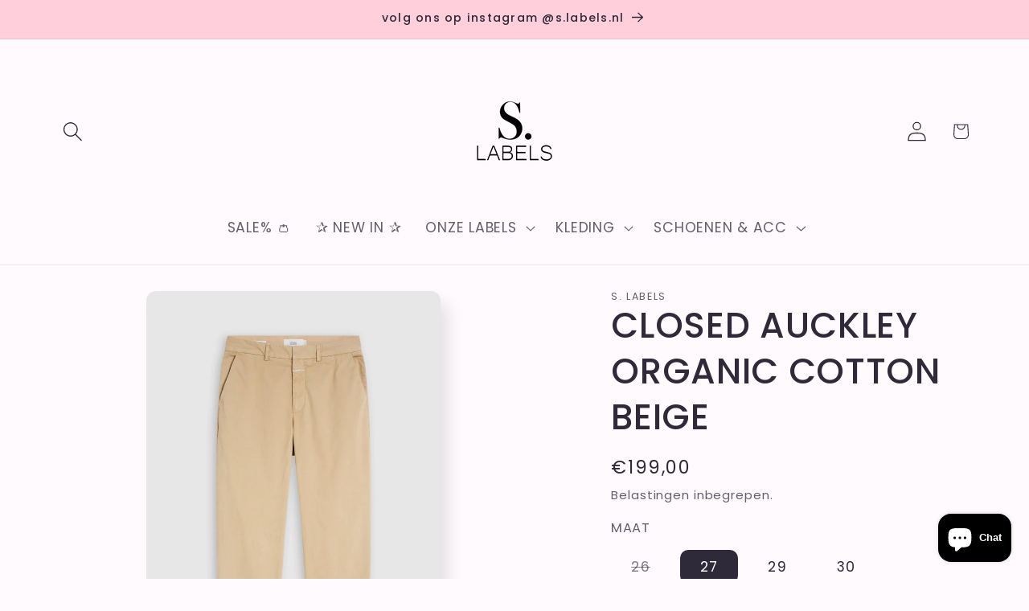

--- FILE ---
content_type: text/javascript
request_url: https://cdn.hextom.com/js/freeshippingbar.js?shop=s-labels.myshopify.com
body_size: 35232
content:
function handleZIndex(e,t,r){var o,n;if("top_push_v1"===t||"top_push_sticky_v1"===t||"top_push"===t||"top_push_sticky"===t){const t=["Be Yours","Urge"],a=[798,838,847,871,1114,1399,1535,2348,2481,2698,3620,3621,3622,3623,3624,3625,3626,3627,3628].includes(window.Shopify.theme.theme_store_id),s=t.includes(window.Shopify.theme.schema_name);if(a||s){switch(a?null==(o=window.Shopify)?void 0:o.theme.theme_store_id:null==(n=window.Shopify)?void 0:n.theme.schema_name){case 798:{const e=document.querySelector("section.drawer-menu[data-drawer-menu]"),t=document.getElementById(`${r}_background`);if(!t)return;t.style.zIndex=301;const o=new MutationObserver((r=>{for(const n of r)if("attributes"===n.type&&"class"===n.attributeName){if(!document.body.contains(t))return void o.disconnect();t.style.zIndex=(null==e?void 0:e.classList.contains("visible"))?"99":"301"}}));e&&o.observe(e,{attributes:!0,attributeFilter:["class"]});break}case 838:document.getElementById(`${r}_background`).style.zIndex=1251;break;case 847:{let e=document.getElementById(`${r}_background`);e&&(e.style.zIndex=30);break}case 871:break;case 1114:{const e=document.body,t=document.getElementById(`${r}_background`);if(!t)return;t.style.zIndex=1e6;const o=new MutationObserver((r=>{for(const n of r)if("attributes"===n.type&&"class"===n.attributeName){if(!document.body.contains(t))return void o.disconnect();t.style.zIndex=e.classList.contains("open-search")?"0":"1000000"}}));o.observe(e,{attributes:!0,attributeFilter:["class"]});break}case"Be Yours":case 1399:{const e=document.getElementById(`${r}_background`);e&&(e.style.zIndex="30");break}case 1535:{const e=document.getElementById(`${r}_background`);e&&(e.style.zIndex="50");break}case 2348:{const e=document.getElementById(`${r}_background`);e&&(e.style.zIndex="519");break}case 2698:{const e=document.getElementById(`${r}_background`);e&&(e.style.zIndex="800");break}case 2481:case 3620:case 3621:case 3622:case 3623:case 3624:case 3625:case 3626:case 3627:case 3628:{const e=document.getElementById(`${r}_background`);e&&(e.style.zIndex="1000000");break}case"Urge":{const e=document.getElementById(`${r}_background`);e&&(e.style.zIndex="9998");break}}}else{let t=["#announcement-bar.table[data-parallax]","#PageContainer > .shopify-section.header-section.sticky-header",'body > article.header__section-wrapper[role="banner"] #shopify-section-header.section-header',"#NavDrawer",".drawer + .drawer__close","div[data-product-add-popdown-wrapper].product-add-popdown","#header-menu.drawer.header__drawer .drawer__content","#shopify-section-header.shopify-section.header--sticky",".drawer:not(.search-bar)","body > .js-slideout-overlay.site-overlay","#slideout-search-sidebar","#navBar",".header-toolbar.open-container",".navigation__container",".mobileMenu__overlay","#sidebar-cart",".SidebarMenu.Drawer","#pushy-menu",".nav-container.nav-main","#site-overlay",".mobilenav-overlay",".mobile-menu-overlay",".site-header-wrapper",".ajaxcart-draw",".overnav-overlay",".mobilemenu.dblclick","header.sticky",".nav.side-nav",'body[class^="kagami--"] .page__overlay','body[class^="focal--"] .page__overlay',"#sidebar #menu","#nav .dropdown-menu","#mobile-nav-return.mobile-nav-toggle",".main-header-wrap .main-header .mobile-dropdown",".page-header.cf + #navbar.nav-style-out",".header-cart.slide",".moTab-navigation",".cart-popup-wrapper",".mobile-nav-close","body[data-new-gr-c-s-check-loaded][data-gr-ext-installed] > #searchPopup",".mobile-nav-wrapper","#velaMenuMobile",'a[href="/cart"].dropdown_link + .cart_content',".basel-close-side",".mobile-nav-overlay",".panel-menu.mobile-main-menu","body > .page > #shopify-section-header.header__outer-wrapper","#shopify-section-popup .popup","#shopify-section-footer + .popup.js-popup",".wrap-all>.overlay","#shopify-section-header-vertical #mobile-header .mobile-header__content .mobile-menu",'aside[data-section-id="header-mobile"] .mobile-menu-container',".unero-off-canvas-layer",".site-header .mobile-navigation",".menu-mobile.navbar","#slide-side-menu",".translate-header #dropdown-cart","body > .background-overlay","header .wrapper-navigation > .main-menu.jas-mb-style",".wrapper-header #shopify-section-navigation .wrapper-navigation",".mask-overlay",".box_contentmenu_background","#search-overlay.search-overlay","nav.main-nav-bar",".header-slim__content .nav-mobile-overlay",".page__header.page__header--mobile.hide-desktop .overlay--nav",".page-wrap nav.nav-hamburger.nav-main[data-nav-main]",".\\#modal-popup","#MenuDrawer .modal__background",".predictive-search__overlay",".sf-menu-wrapper.sf-menu-wrapper-mobile",'body > a.page-shade[aria-label="Toggle menu"]',"#Cart-Drawer.side-panel.cart-drawer","body > .page-overlay","#top-search-wrapper","body > .page > #MainQuickSearch"];e<650&&t.unshift("#SiteContainer #header.header__wrapper"),e<768&&t.unshift(".cbp-spmenu.cbp-spmenu-vertical"),e<960&&t.unshift(".quick-cart__wrapper"),e<992&&t.unshift(".mobile__widget.mobile-header__nav .mobile__menu-wrapper"),e<1024&&t.unshift('.mono-produit-true [class^="mobile-type-header"]');for(let e=0;e<t.length;e++){const o=document.querySelector(t[e]);if(o){const e=window.getComputedStyle(o).zIndex,t="auto"===e||e<=1?99999:e;document.getElementById(r+"_background").style.zIndex=parseFloat(t)-1;break}}}}}function handlePlacementTopPush(){function e(e,t){const r=e.split(".").map(Number),o=t.split(".").map(Number);for(;r.length<3;)r.push(0);for(;o.length<3;)o.push(0);for(let n=0;n<3;n++){if(r[n]>o[n])return!0;if(r[n]<o[n])return!1}return!0}let t=[601,1399].includes(window.Shopify.theme.theme_store_id),r=["Retina","Be Yours"].includes(window.Shopify.theme.schema_name);return{handlePlacementTopPushLogic:function o(n,a,s){if(t||r){switch(t?window.Shopify.theme.theme_store_id:window.Shopify.theme.schema_name){case"Retina":case 601:if(e(window.Shopify.theme.schema_version,"6.2"))document.body.insertAdjacentHTML("afterbegin",a);else if(e(window.Shopify.theme.schema_version,"4.7"))if(window.innerWidth<800){let e=document.querySelector("#header.mobile-header");e&&e.classList.contains("mobile-sticky-header--true")?(e.insertAdjacentHTML("beforebegin",a),topCanBeZero=!0):e&&e.classList.contains("mobile-sticky-header--false")?(e.insertAdjacentHTML("afterend",a),topCanBeZero=!0):console.log("no target element found")}else t=!1,r=!1,o(n,a);else t=!1,r=!1,o(n,a);break;case 1399:case"Be Yours":document.body.insertAdjacentHTML("afterbegin",a)}}else{const e=['.header-container.drawer__header-container .header-wrapper:not([data-section-id="header"]):not(.wrapper-fluid)',".fadeout-overlay + #shopify-section-header","#shopify-section-header.header-wrapper",".site-header.is-moved-by-drawer","#shopify-section-pxs-announcement-bar","body[data-money-format][data-active-currency][data-predictive-search] #shopify-section-header.shopify-section.site-header__outer-wrapper.site-header__outer-wrapper--loaded",".site-header__wrapper:not(.site-header__wrapper--with-menu):not([data-site-header-wrapper])",".site-header.full--w",".PageContainer #shopify-section-announcement","nav.cbp-spmenu + .wrapper-container","#header > #headerWrapper","#PageContainer:not(.page-container)",".header-wrapper.header-wrapper--sticky",'div[data-section-type="header-section"] .header-wrapper.header-wrapper--overlay',".page__container.page__container--secondary","#shopify-section-static-header .header",".off-canvas--viewport .off-canvas--main-content","#shopify-section-announcement .announcement--root",".header.sticky .relative",'body[class^="kagami--"] .page__container',"body > #page","#page-wrap-content .container + #content","#shopify-section-side-nav + .page-container","#pageheader.pageheader.nav-shift",".bodywrap.cf #shopify-section-header + #content",".header.mm-fixed-top","#content_wrapper #header.mm-fixed-top ~ .header",".has-vertical-header .is-beside-vertical-header","#header-sticky-wrapper #header",'#shopify-section-header-classic div[data-enable_sticky="false"] #header',"#mobile-header-sticky-wrapper #mobile-header","#shopify-section-header__top-bar",'a[href="#main"] + #shopify-section-announcement-bar + #shopify-section-header.mount-header > main-header.header-holder',"#shopify-section-announcement-bar","body > #shopify-section-announcement",".header-container.drawer__header-container","body > .dbtfy ~ #PageContainer.page-container > #shopify-section-announcement",".body-cont #shopify-section-header > .cont-header.header-fixed-true","#shopify-section-header","#shopify-section-side-nav + .page-container","body.boxed",'body[class*="maxmin_"]',".page-wrapper","#content-holder #content","#shopify-section-static-header + .page-body-content",".header_wrap_icon_cart header.main_header.locked","#header-ontop.header-ontop + #header.header","body",'[data-section-id="header"]'];let t;n<500&&e.unshift(".page__container #header.header.header--absolute + #main.main"),n<650&&e.unshift("#SiteContainer #MainContent.main-content"),n<740&&e.unshift("body.shifter-enabled .shifter-page.is-moved-by-drawer > #content"),n<798&&e.unshift("body.mobile_nav-fixed--true #header.mobile_nav-fixed--true",'div[data-enable_sticky="false"] #mobile-header'),n<1e3&&e.unshift(".bodywrap.cf #shopify-section-header"),n>767&&e.unshift("#page-wrap #page-wrap-content");for(var i=0;i<e.length;i++)if(document.querySelector(e[i])){t=document.querySelector(e[i]);break}t&&t.insertAdjacentHTML("afterbegin",a)}}}}function handlePlacementTopPushSticky(){let e=[568,601,798,838,847,855,857,871,887,1190,1399,1492,1608,2240,2348,2698,2801,2821].includes(window.Shopify.theme.theme_store_id),t=["Retina","Be Yours","Turbo"].includes(window.Shopify.theme.schema_name),r=!1;function o(e,t){const r=e.split(".").map(Number),o=t.split(".").map(Number);for(;r.length<3;)r.push(0);for(;o.length<3;)o.push(0);for(let n=0;n<3;n++){if(r[n]>o[n])return!0;if(r[n]<o[n])return!1}return!0}return{handlePlacementTopPushStickyLogic:function n(a,s,i){if(e||t){const t=e?window.Shopify.theme.theme_store_id:window.Shopify.theme.schema_name;let d=document.getElementById(i+"ThemeIntegrationStyles");d||(d=document.createElement("div"),d.id=i+"ThemeIntegrationStyles",document.body.appendChild(d));let c=d.querySelector("#"+i+"Style");switch(c||(c=document.createElement("style"),c.id=i+"Style",d.appendChild(c)),t){case 568:case 798:document.body.insertAdjacentHTML("afterbegin",s);break;case"Retina":case 601:if(o(window.Shopify.theme.schema_version,"8.0.0")){const e=document.querySelector("header");e&&(e.classList.contains("site-header--sticky")||window.innerWidth<800?(e.insertAdjacentHTML("afterbegin",s),r=!0,window.innerWidth<800&&(c.textContent=`#${i}_container{margin-bottom: 0.75rem !important;} header{padding-top: 0 !important}`)):(document.body.insertAdjacentHTML("afterbegin",s),r=!0))}else if(window.innerWidth<800){const e=document.querySelector("#header.mobile-header.mobile-sticky-header--true");e?(e.insertAdjacentHTML("beforebegin",s),r=!0):(document.body.insertAdjacentHTML("afterbegin",s),r=!0)}else{const e=document.querySelector(".header.default-header");e&&(e.classList.contains("mm-fixed-top")?(e.insertAdjacentHTML("afterbegin",s),r=!0):(document.body.insertAdjacentHTML("afterbegin",s),r=!0))}break;case 847:{const t=document.querySelector("#PageContainer .transition-body");t?(t.insertAdjacentHTML("afterbegin",s),r=!0):(e=!1,n(a,s,i));break}case 857:document.getElementById("PageContainer").insertAdjacentHTML("afterbegin",s),r=!0;break;case 1190:{let e=document.querySelector("store-header.header[sticky]");e?e.insertAdjacentHTML("afterbegin",s):document.body.insertAdjacentHTML("afterbegin",s),r=!0;break}case 838:case 855:case 871:case 887:case 1492:case 1608:case 2240:case 2348:case 2801:case 2821:case 2698:document.body.insertAdjacentHTML("afterbegin",s),r=!0;break;case 1399:case"Be Yours":{let e=document.querySelector("sticky-header.header-wrapper");e?c.textContent=`#${i}_background{position: static !important;}`:e=document.body,e.insertAdjacentHTML("afterbegin",s);break}case"Turbo":if(o(window.Shopify.theme.schema_version,"9.5.1")&&window.innerWidth<799){let e=document.getElementById("header");e?c.textContent=`#${i}_container{height: 0 !important;}`:e=document.body,e.insertAdjacentHTML("afterbegin",s)}else document.body.insertAdjacentHTML("afterbegin",s)}if(r){let e="epb"==i?"ctb":i;document.getElementById(`${i}_container`).addEventListener(`${e}_fully_loaded`,(e=>{setTimeout((()=>{document.getElementById(`${i}_background`).style.top=""}),200)}))}}else{var d=['.header-container.drawer__header-container .header-wrapper:not([data-section-id="header"]):not(.wrapper):not(.wrapper-fluid)',".fadeout-overlay + #shopify-section-header","#shopify-section-header.header-wrapper",".site-header.is-moved-by-drawer",".site-header.full--w",'div[data-section-type="header-section"] .header-wrapper.header-wrapper--sticky','div[data-section-type="header-section"] .header-wrapper.header-wrapper--overlay',"nav.cbp-spmenu + .wrapper-container","#header-ontop.header-ontop + #header.header",".header.container-fluid.perma-sticky",".header-section.sticky-header .header-section--wrapper.overlay-header-wrapper","body[data-new-gr-c-s-check-loaded][data-gr-ext-installed]","#PageContainer div:not(.header-sticky-wrapper) > #HeaderWrapper","#PageContainer:not(.drawer-page-content)",'body[class^="trademark--"]',"header#top.header.header--fluid","#shopify-section-static-header .header",".off-canvas--viewport .off-canvas--main-content","#shopify-section-announcement .announcement--root",".header.sticky .relative",'body[class^="kagami--"] .page__container',"body > #page","#page-wrap","#shopify-section-side-nav + .page-container","#pageheader.pageheader.nav-shift",".header.default-header.mm-fixed-top","#main-body.slideout-panel","#PageContainer.drawer-page-content:not(.page-container)","body.fixed-header.fixed-header--all","body.has-vertical-header.announcement-bar--hidden","#header-sticky-wrapper #header","#mobile-header-sticky-wrapper #mobile-header",".shopify-section.shopify-section-group-header-group-classic.jsHeader.header-section > .is-relative > #header-sticky-wrapper.header-sticky-wrapper > header#header.sticky--enabled","#shopify-section-sidebar + #content-holder","store-header.header[sticky]",'a[href="#main"] + #shopify-section-announcement-bar + #shopify-section-header.mount-header > main-header.header-holder',"#shopify-section-announcement-bar","body > #shopify-section-announcement","#shopify-section-header-top header-top-section.block","#shopify-section-header:not(.d-none)",".header_wrap_icon_cart header.main_header.locked",'.shopify-section.shopify-section-group-header-group.section-site-header > header.site-header[role="banner"][data-sticky-header]',"#wrapper theme-header.header-sticky--active","body"];let e;a<800&&d.unshift("#content_wrapper.mm-page.mm-slideout #shopify-section-header",".mm-page.mm-slideout #content_wrapper #shopify-section-header"),a<=740&&d.unshift("body.gridlock.shifter.shifter-enabled"),a<798&&d.unshift('div[data-enable_sticky="false"] #mobile-header'),a<992&&d.unshift("#site-content #shopify-section-header-mobile.header-mobile__placeholder");for(var c=0;c<d.length;c++)if(document.querySelector(d[c])){e=document.querySelector(d[c]);break}e.insertAdjacentHTML("afterbegin",s)}}}}function handlePlacementCartDrawer(){const e=[411,567,568,606,714,730,732,739,765,777,801,812,833,836,847,855,857,868,871,872,887,902,910,939,1190,1114,1356,1363,1368,1399,1431,1434,1499,1500,1535,1567,1571,1611,1615,1621,1651,1657,1762,1765,1770,1818,1819,1841,1864,1891,1926,2048,2053,2125,2221,2240,2316,2358,2412,2481,2539,2684,2699,2738,2779,2821,2989,3027,3121,3440,3620,3621,3622,3623,3624,3625,3626,3627,3628].includes(window.Shopify.theme.theme_store_id),t=["Shrine PRO","Ella","Be Yours","Motion","Beyond","Impulse","Dawn","Brooklyn","Syncer","Molding","Reformation","Concept","Minimog - OS 2.0","AMPZone","Canopy","Vision","Prestige","Horion","Atelier","Fabric","Dwell","Heritage","Ritual","Savor","Tinker","Vessel","Mr Parker","Sahara","Baseline","Toyo","Kalles","Monaco","Symmetry","Minimalista","Minion","Urge","Ignite","Rise","Luxe","Korea"].includes(window.Shopify.theme.schema_name);function r(e,t){const r=e.split(".").map(Number),o=t.split(".").map(Number);for(;r.length<3;)r.push(0);for(;o.length<3;)o.push(0);for(let n=0;n<3;n++){if(r[n]>o[n])return!0;if(r[n]<o[n])return!1}return!0}return{handlePlacementCartDrawerLogic:function(o,n,a){var s;if(!e&&!t)return void console.log("Free Shipping Bar does not yet support cart drawer placement for this theme");const i="hextomContainer",d=n+"_container",c=n+"_background";let l=document.getElementById(i);const _=e?window.Shopify.theme.theme_store_id:window.Shopify.theme.schema_name;let p=document.getElementById(n+"ThemeIntegrationStyles");p||(p=document.createElement("div"),p.id=n+"ThemeIntegrationStyles",document.body.appendChild(p));let b=p.querySelector("#drawerStyle");b||(b=document.createElement("style"),b.id="drawerStyle",p.appendChild(b));const m=()=>{let e=document.getElementById(c)?document.getElementById(c).offsetHeight:0,t=b.textContent;/height\s*:\s*[^;]+;/.test(t)?t=t.replace(/height\s*:\s*[^;]+;/,`height: ${e}px;`):t+=`\n#${d} { height: ${e}px; }`,b.textContent=t},u=(e,t,r="")=>{l||(l=document.createElement("div"),l.id=i,null==e||e.insertAdjacentElement(t,l),r&&(b.innerHTML=`#hextomContainer {${r}}`)),null==l||l.insertAdjacentHTML("afterbegin",o)},f=e=>{let t=!1;for(let r=0;r<5;r++)setTimeout((()=>{!t&&document.querySelector(e)&&(t=!0,a())}),250*r)};switch(_){case 411:{let e=document.querySelector(".global-drawer__sticky-header");if(!e)return void console.log(n.toUpperCase()+": Cart drawer not found");u(e,"afterend","margin-top: 10px;");const t=new ResizeObserver((e=>{m()}));let r=document.getElementById(c);r&&t.observe(r);new MutationObserver((()=>{var e;document.querySelector(".cart-drawer__empty-container")&&(null==(e=document.getElementById(i))||e.remove())})).observe(document.body,{childList:!0,subtree:!0});break}case"Mr Parker":case 567:{let e=document.querySelector(".ajax-cart__header-wrapper.grid__wrapper.edge.pt5");if(!e)return void console.log(n.toUpperCase()+": Cart drawer not found");u(e,"afterend","margin-bottom: 14px;");break}case"Symmetry":case 568:if(window.Shopify.theme.schema_version.startsWith("5.5")){let e=document.querySelector("#shopify-section-cart-drawer .cart-summary-overlay");if(!e)return void console.log(n.toUpperCase()+": Cart drawer not found");u(e,"afterbegin","margin-bottom: 20px;");break}if(r(window.Shopify.theme.schema_version,"6.0.0")){let e=document.querySelector(".cart-item-list__body");if(!e)return void console.log(n.toUpperCase()+": Cart drawer not found");u(e,"beforebegin","margin-bottom: 14px;");const t=new ResizeObserver((e=>{m()}));let r=document.getElementById(c);r&&t.observe(r)}break;case 606:{let e=document.querySelector(".cart--body");if(!e)return void console.log(n.toUpperCase()+": Cart drawer not found");u(e,"beforebegin");break}case 714:{let e=document.querySelector(".drawer__header");if(!e)return void console.log(n.toUpperCase()+": Cart drawer not found");u(e,"afterend"),window.hextomBarCopy=l;const t=new ResizeObserver((e=>{m()}));let r=document.getElementById(c);r&&t.observe(r);const o=new MutationObserver((()=>{if(document.querySelector("cart-drawer")){if(document.querySelector("cart-drawer")&&!document.getElementById(i)){let e=document.querySelector(".drawer__header");e&&window.hextomBarCopy&&document.getElementById("mini-cart-form")&&(sessionStorage.getItem("fsb_previous_percent")&&window.hextomBarCopy.querySelector("#fsb_progress_color_span")&&(window.hextomBarCopy.querySelector("#fsb_progress_color_span").style.width=sessionStorage.getItem("fsb_previous_percent")+"%",window.hextomBarCopy.querySelector("#fsb_progress_color_span").style.animation=""),e.insertAdjacentElement("afterend",window.hextomBarCopy))}}else o.disconnect(),a()}));o.observe(document.body,{childList:!0,subtree:!0});break}case"Brooklyn":case 730:{let e=document.querySelector(".drawer__fixed-header");if(!e)return void console.log(n.toUpperCase()+": Cart drawer not found");u(e,"afterbegin","#hextomContainer {margin-bottom: 14px; }");new ResizeObserver((t=>{m();let r=e.offsetHeight,o=document.getElementById("hextomContainer").offsetHeight;l.style.top=r+"px",l.style.position="relative",document.querySelector("#CartDrawer .drawer__inner").style.top=r+o+"px"})).observe(l),document.addEventListener("fsbProgressBarUpdateComplete",(function(e){const t=document.getElementById("fsb_progress_color_span"),r=document.getElementById("progstyle");t&&r&&(r.innerHTML=`#fsb_progress_color_span{width: ${e.detail.percent}% !important;}`)}));break}case"Canopy":case 732:if(r(window.Shopify.theme.schema_version,"4.3.1")){let e=document.querySelector(".cart-summary__header.cart-summary__section");if(!e)return void console.log(n.toUpperCase()+": Cart drawer not found");u(e,"beforebegin"),window.hextomBarCopy=document.getElementById(i);new MutationObserver((()=>{console.log("mutation");let e=document.querySelector(".cart-summary__header.cart-summary__section");!document.getElementById(i)&&e&&window.hextomBarCopy&&(sessionStorage.getItem("fsb_previous_percent")&&window.hextomBarCopy.querySelector("#fsb_progress_color_span")&&(window.hextomBarCopy.querySelector("#fsb_progress_color_span").style.width=sessionStorage.getItem("fsb_previous_percent")+"%",window.hextomBarCopy.querySelector("#fsb_progress_color_span").style.animation=""),e.insertAdjacentElement("beforebegin",window.hextomBarCopy))})).observe(document.querySelector("#shopify-section-cart-drawer"),{childList:!0,subtree:!0})}else if(r(window.Shopify.theme.schema_version,"6.3.2")){let e=document.querySelector("cart-drawer header.drawer__header");if(!e)return void console.log(n.toUpperCase()+": Cart drawer not found");u(e,"afterend"),window.hextomBarCopy=document.getElementById(i);const t=new ResizeObserver((e=>{m()}));let r=document.getElementById(c);r&&t.observe(r);new MutationObserver((()=>{console.log("mutation");let e=document.querySelector("cart-drawer header.drawer__header");document.getElementById(i)||document.querySelector(".cart-empty")||!e||window.hextomBarCopy&&(sessionStorage.getItem("fsb_previous_percent")&&window.hextomBarCopy.querySelector("#fsb_progress_color_span")&&(window.hextomBarCopy.querySelector("#fsb_progress_color_span").style.width=sessionStorage.getItem("fsb_previous_percent")+"%",window.hextomBarCopy.querySelector("#fsb_progress_color_span").style.animation=""),e.insertAdjacentElement("afterend",window.hextomBarCopy))})).observe(document.querySelector(".cc-cart-drawer"),{childList:!0,subtree:!0})}break;case 739:{let e=document.querySelector(".drawer__body");if(!e)return void console.log(n.toUpperCase()+": Cart drawer not found");u(e,"beforebegin");const t=new ResizeObserver((e=>{m()}));let r=document.getElementById(c);r&&t.observe(r),window.hextomBarCopy=document.getElementById(i);const o=new MutationObserver((()=>{var e;window.hextomBarCopy&&!document.getElementById(i)?(sessionStorage.getItem("fsb_previous_percent")&&window.hextomBarCopy.querySelector("#fsb_progress_color_span")&&(window.hextomBarCopy.querySelector("#fsb_progress_color_span").style.width=sessionStorage.getItem("fsb_previous_percent")+"%",window.hextomBarCopy.querySelector("#fsb_progress_color_span").style.animation=""),null==(e=document.querySelector(".drawer__body"))||e.insertAdjacentElement("beforebegin",window.hextomBarCopy)):window.hextomBarCopy||document.getElementById(i)||(o.disconnect(),a())}));o.observe(document.body,{childList:!0,subtree:!0});break}case 765:{let e=document.querySelector(".cart--body");if(!e)return void console.log(n.toUpperCase()+": Cart drawer not found");u(e,"afterbegin","margin-top: 14px;"),window.hextomBarCopy=document.getElementById(i);const t=new MutationObserver((()=>{var e;window.hextomBarCopy&&!document.getElementById(i)?(sessionStorage.getItem("fsb_previous_percent")&&window.hextomBarCopy.querySelector("#fsb_progress_color_span")&&(window.hextomBarCopy.querySelector("#fsb_progress_color_span").style.width=sessionStorage.getItem("fsb_previous_percent")+"%",window.hextomBarCopy.querySelector("#fsb_progress_color_span").style.animation=""),null==(e=document.querySelector(".cart--body"))||e.insertAdjacentElement("afterbegin",window.hextomBarCopy)):window.hextomBarCopy||document.getElementById(i)||(t.disconnect(),a())}));t.observe(document.body,{childList:!0,subtree:!0});break}case 777:{let e=document.querySelector(".cart-drawer__head");e||console.log(n.toUpperCase()+": Cart drawer not found"),null==e||e.insertAdjacentHTML("afterend",o);const t=new ResizeObserver((e=>{m()}));let r=document.getElementById(c);r&&t.observe(r),window.hextomBarCopy=document.getElementById(d);let s=document.getElementById("cart-drawer");if(s){new MutationObserver((e=>{var t;!window.hextomBarCopy&&document.getElementById(d)?window.hextomBarCopy=document.getElementById(d):document.querySelector(".cart__item")?window.hextomBarCopy&&!document.getElementById(d)?(sessionStorage.getItem("fsb_previous_percent")&&window.hextomBarCopy.querySelector("#fsb_progress_color_span")&&(window.hextomBarCopy.querySelector("#fsb_progress_color_span").style.width=sessionStorage.getItem("fsb_previous_percent")+"%",window.hextomBarCopy.querySelector("#fsb_progress_color_span").style.animation=""),document.querySelector(".cart-drawer__head").insertAdjacentElement("afterend",window.hextomBarCopy)):window.hextomBarCopy||document.getElementById(d)||a():null==(t=document.getElementById(d))||t.remove()})).observe(s,{childList:!0,subtree:!0,classList:!0})}break}case 801:case 812:{let e=document.querySelector("header.global-drawer__sticky-header");if(!e)return void console.log(n.toUpperCase()+": Cart drawer not found");u(e,"afterend","margin-top: 14px; margin-bottom: 14px;");break}case 833:{let e=document.querySelector(".cart--body");if(!e)return void console.log(n.toUpperCase()+": Cart drawer not found");u(e,"beforebegin","margin-top: 14px;"),window.hextomBarCopy=document.getElementById(i);break}case 836:{let e=document.getElementById("drawer-cart");if(!e)return void console.log(n.toUpperCase()+": Cart drawer not found");u(e,"beforebegin","margin-bottom: 14px;"),window.hextomBarCopy=l;const t=new ResizeObserver((e=>{m()}));let r=document.getElementById(c);r&&t.observe(r);const o=new MutationObserver((e=>{e.forEach((()=>{var e;document.querySelector("cart-empty")&&document.getElementById(d)&&(o.disconnect(),null==(e=document.getElementById(d))||e.remove())}))}));o.observe(document.getElementById("drawer-cart"),{childList:!0,subtree:!0});break}case"Motion":case 847:{let e=document.querySelector(".drawer__inner");if(!e)return void console.log(n.toUpperCase()+": Cart drawer not found");l||(l=document.createElement("div"),l.id=i,l.classList="appear-animation appear-delay-2",e.insertAdjacentElement("afterbegin",l),b.innerHTML="#hextomContainer {margin-bottom: 14px;}"),l.insertAdjacentHTML("afterbegin",o),window.hextomBarCopy=l;const t=new ResizeObserver((e=>{m()}));let r=document.getElementById(c);r&&t.observe(r);break}case"Prestige":case 855:if(window.Shopify&&r(window.Shopify.theme.schema_version,"10")){let e=document.querySelector("cart-drawer").querySelector('[slot="header"]');if(!e)return void console.log(n.toUpperCase()+": Cart drawer not found");l||(l=document.createElement("div"),l.id=i,e.insertAdjacentElement("afterend",l),b.innerHTML="#hextomContainer {margin-top: 14px;}"),l.insertAdjacentHTML("afterbegin",o);const t=new ResizeObserver((e=>{m()}));let r=document.getElementById(c);r&&t.observe(r),window.hextomBarCopy=document.getElementById(i);new MutationObserver((()=>{let e=document.querySelector("cart-drawer").querySelector('[slot="header"]');e&&!document.getElementById(i)&&window.hextomBarCopy&&document.querySelector(".cart-drawer__items")&&(sessionStorage.getItem("fsb_previous_percent")&&window.hextomBarCopy.querySelector("#fsb_progress_color_span")&&(window.hextomBarCopy.querySelector("#fsb_progress_color_span").style.width=sessionStorage.getItem("fsb_previous_percent")+"%",window.hextomBarCopy.querySelector("#fsb_progress_color_span").style.animation=""),e.insertAdjacentElement("afterend",window.hextomBarCopy))})).observe(document.body,{childList:!0,subtree:!0});let a=document.getElementById("cart-drawer");const s=new MutationObserver((()=>{if("none"==a.style.display){let e=document.getElementById("fsb_progress_color_span");e&&(e.style.animation="",e.style.width=sessionStorage.getItem("fsb_previous_percent")+"%")}}));a&&s.observe(a,{attributes:!0,attributeFilter:["style"]})}else{let e=document.querySelector("form.Cart.Drawer__Content");if(!e)return void console.log(n.toUpperCase()+": Cart drawer not found");l||(l=document.createElement("div"),l.id=i,e.insertAdjacentElement("beforebegin",l),b.innerHTML="#hextomContainer {margin-top: 14px;}"),l.insertAdjacentHTML("afterbegin",o)}break;case"Impulse":case 857:if(window.Shopify&&r(window.Shopify.theme.schema_version,"3.0")){let e=document.querySelector("#CartDrawer .drawer__inner");if(!e)return void console.log(n.toUpperCase()+": Cart drawer not found");l||(l=document.createElement("div"),l.id=i,l.classList="appear-animation appear-delay-2",e.insertAdjacentElement("afterbegin",l),b.innerHTML="#hextomContainer {margin-bottom: 20px;}"),l.insertAdjacentHTML("afterbegin",o);let t=document.querySelector(".cart__discounts.cart__item-sub.cart__item-row.hide");if(t){const e=new MutationObserver((()=>{document.body.contains(t)||(e.disconnect(),a())}));e.observe(document.body,{childList:!0,subtree:!0})}let r=document.getElementById("CartDrawer");const s=new MutationObserver((()=>{if(!r.classList.contains("drawer--is-open")){let e=document.getElementById("fsb_progress_color_span");e&&(e.style.animation="",e.style.width=sessionStorage.getItem("fsb_previous_percent")+"%")}}));r&&s.observe(r,{attributes:!0,attributeFilter:["class"]})}else if(window.Shopify&&r(window.Shopify.theme.schema_version,"2.0")){let e=document.querySelector("#CartContainer .drawer__inner");if(!e)return void console.log(n.toUpperCase()+": Cart drawer not found");l||(l=document.createElement("div"),l.id=i,l.classList="appear-animation appear-delay-2",e.insertAdjacentElement("afterbegin",l),b.innerHTML="#hextomContainer {margin-bottom: 20px;}"),window.hextomBarCopy=document.getElementById(i),l.insertAdjacentHTML("afterbegin",o);let t=document.querySelector(".cart__discounts.cart__item-sub.cart__item-row.hide");if(t){const e=new MutationObserver((()=>{document.body.contains(t)||(e.disconnect(),a())}));e.observe(document.body,{childList:!0,subtree:!0})}let r=document.getElementById("CartDrawer");const s=new MutationObserver((()=>{if(!r.classList.contains("drawer--is-open")){let e=document.getElementById("fsb_progress_color_span");e&&(e.style.animation="",e.style.width=sessionStorage.getItem("fsb_previous_percent")+"%")}}));r&&s.observe(r,{attributes:!0,attributeFilter:["class"]});const d=new MutationObserver((()=>{if(d.disconnect(),document.getElementById("CartDrawer")&&!document.getElementById(i)){let e=document.querySelector("#CartContainer .drawer__inner");e&&window.hextomBarCopy&&(sessionStorage.getItem("fsb_previous_percent")&&window.hextomBarCopy.querySelector("#fsb_progress_color_span")&&(window.hextomBarCopy.querySelector("#fsb_progress_color_span").style.width=sessionStorage.getItem("fsb_previous_percent")+"%",window.hextomBarCopy.querySelector("#fsb_progress_color_span").style.animation=""),e.insertAdjacentElement("afterbegin",window.hextomBarCopy))}d.observe(document.body,{childList:!0,subtree:!0})}));d.observe(document.querySelector("#CartDrawer .drawer__inner"),{childList:!0,subtree:!0})}else{let e=document.querySelector("#CartDrawer .drawer__inner");if(!e)return void console.log(n.toUpperCase()+": Cart drawer not found");l||(l=document.createElement("div"),l.id=i,l.classList="appear-animation appear-delay-2",e.insertAdjacentElement("afterbegin",l),b.innerHTML="#hextomContainer {margin-bottom: 20px;}"),l.insertAdjacentHTML("afterbegin",o);let t=document.querySelector(".cart__discounts.cart__item-sub.cart__item-row.hide");if(t){const e=new MutationObserver((()=>{document.body.contains(t)||(e.disconnect(),a())}));e.observe(document.body,{childList:!0,subtree:!0})}let r=document.getElementById("CartDrawer");const s=new MutationObserver((()=>{if(!r.classList.contains("drawer--is-open")){let e=document.getElementById("fsb_progress_color_span");e&&(e.style.animation="",e.style.width=sessionStorage.getItem("fsb_previous_percent")+"%")}setTimeout((()=>{let e=document.getElementById(`${i}`).offsetHeight,t=document.querySelector("#CartDrawer .drawer__inner");t&&(e+=parseFloat(window.getComputedStyle(t).paddingTop)),b.textContent+=` .drawer__inner.drawer__inner--has-fixed-footer { top: ${e}px; }`}),100)}));r&&s.observe(r,{attributes:!0,attributeFilter:["class"]})}break;case 868:{let e=document.querySelector(".cart-block.cart-block--top.drawer__head");if(!e)return void console.log(n.toUpperCase()+": Cart drawer not found");l||(l=document.createElement("div"),l.id=i,e.insertAdjacentElement("afterend",l)),l.insertAdjacentHTML("afterbegin",o);new MutationObserver((()=>{"visible"==window.getComputedStyle(document.querySelector("cart-drawer .drawer__empty")).visibility&&(null==l||l.remove())})).observe(document.body,{childList:!0,subtree:!0});break}case 871:{let e=document.querySelector(".mini-cart__content");if(!e)return void console.log(n.toUpperCase()+": Cart drawer not found");l||(l=document.createElement("div"),l.id=i,e.insertAdjacentElement("beforebegin",l)),l.insertAdjacentHTML("afterbegin",o);const t=new ResizeObserver((e=>{m()}));let r=document.getElementById(c);r&&t.observe(r),window.hextomBarCopy=document.getElementById(i);let s=document.getElementById("mini-cart");if(s){new MutationObserver((()=>{!window.hextomBarCopy&&document.getElementById(i)?window.hextomBarCopy=document.getElementById(i):!window.hextomBarCopy||document.querySelector(".mini-cart__empty-state")||document.getElementById(i)?window.hextomBarCopy||document.getElementById(i)||a():(sessionStorage.getItem("fsb_previous_percent")&&window.hextomBarCopy.querySelector("#fsb_progress_color_span")&&(window.hextomBarCopy.querySelector("#fsb_progress_color_span").style.width=sessionStorage.getItem("fsb_previous_percent")+"%",window.hextomBarCopy.querySelector("#fsb_progress_color_span").style.animation=""),document.querySelector(".mini-cart__content").insertAdjacentElement("beforebegin",window.hextomBarCopy))})).observe(s,{childList:!0,subtree:!0})}break}case 872:{let e=document.querySelector("#CartDrawer .drawer__header");if(!e)return void console.log(appName+": Cart drawer not found");u(e,"afterend","margin-bottom: 14px;");const t=new ResizeObserver((e=>{m()}));let r=document.getElementById(c);r&&t.observe(r);break}case 2738:case 2779:case 2316:case 2125:case 2358:case 1363:case 1368:case 1356:case 1431:case 1434:case 1499:case 1567:case 1841:case 1864:case 1891:case 1500:case 2699:case 3440:case 887:case 3027:case"Ignite":case"Rise":case"Shrine PRO":case"Dawn":case"AMPZone":case"Toyo":case"Monaco":case"Luxe":case"Korea":case"Minimalista":{let e=document.querySelector(".drawer__header");if(!e)return void console.log(n.toUpperCase()+": Cart drawer not found");u(e,"afterend","margin-bottom: 14px;");const t=new ResizeObserver((e=>{m()}));let r=document.getElementById(c);r&&t.observe(r),window.hextomBarCopy=document.getElementById(i);const o=new MutationObserver((()=>{if(o.disconnect(),document.getElementById("CartDrawer-Overlay")){if(document.getElementById("CartDrawer-Overlay")&&!document.getElementById(i)){let e=document.querySelector(".drawer__header");e&&window.hextomBarCopy&&!document.querySelector(".cart__empty-text")&&(sessionStorage.getItem("fsb_previous_percent")&&window.hextomBarCopy.querySelector("#fsb_progress_color_span")&&(window.hextomBarCopy.querySelector("#fsb_progress_color_span").style.width=sessionStorage.getItem("fsb_previous_percent")+"%",window.hextomBarCopy.querySelector("#fsb_progress_color_span").style.animation=""),e.insertAdjacentElement("afterend",window.hextomBarCopy))}}else a();o.observe(document.body,{childList:!0,subtree:!0})}));o.observe(document.body,{childList:!0,subtree:!0});break}case 902:{let e=document.querySelector("header-cart-drawer");if(!e)return void console.log(n.toUpperCase()+": Cart drawer not found");l||(l=document.createElement("div"),l.id=i,e.insertAdjacentElement("beforebegin",l),b.innerHTML="#hextomContainer {margin-bottom: 14px;}"),l.insertAdjacentHTML("afterbegin",o);const t=new ResizeObserver((e=>{m()}));let r=document.getElementById(c);r&&t.observe(r);break}case"Baseline":case 910:{let e=document.querySelector("form#cart > div > div");if(!e)return void console.log(n.toUpperCase()+": Cart drawer not found");l||(l=document.createElement("div"),l.id=i,e.insertAdjacentElement("afterend",l),b.innerHTML="#hextomContainer {margin-top: 14px; margin-bottom: 14px;}"),l.insertAdjacentHTML("afterbegin",o);const t=new ResizeObserver((e=>{m()}));let r=document.getElementById(c);r&&t.observe(r),window.hextomBarCopy=document.getElementById(i);const s=new MutationObserver((()=>{var e;window.hextomBarCopy&&!document.getElementById(i)?(sessionStorage.getItem("fsb_previous_percent")&&window.hextomBarCopy.querySelector("#fsb_progress_color_span")&&(window.hextomBarCopy.querySelector("#fsb_progress_color_span").style.width=sessionStorage.getItem("fsb_previous_percent")+"%",window.hextomBarCopy.querySelector("#fsb_progress_color_span").style.animation=""),null==(e=document.querySelector("form#cart > div > div"))||e.insertAdjacentElement("afterend",window.hextomBarCopy)):window.hextomBarCopy||document.getElementById(i)||(s.disconnect(),a())}));s.observe(document.body,{childList:!0,subtree:!0});break}case"Beyond":case 939:{let e=document.querySelector("cart-element .cart--body");e?e.insertAdjacentHTML("beforebegin",o):console.log(appName+": Cart drawer not found");const t=new ResizeObserver((e=>{m()}));let r=document.getElementById("fsb_background");r&&t.observe(r),window.hextomBarCopy=document.getElementById("fsb_container");let n=document.querySelector("cart-drawer");if(n){new MutationObserver((e=>{var t;!window.hextomBarCopy&&document.getElementById("fsb_container")?window.hextomBarCopy=document.getElementById("fsb_container"):window.hextomBarCopy&&!document.getElementById("fsb_container")?(sessionStorage.getItem("fsb_previous_percent")&&window.hextomBarCopy.querySelector("#fsb_progress_color_span")&&(window.hextomBarCopy.querySelector("#fsb_progress_color_span").style.width=sessionStorage.getItem("fsb_previous_percent")+"%",window.hextomBarCopy.querySelector("#fsb_progress_color_span").style.animation=""),null==(t=document.querySelector("cart-element .cart--body"))||t.insertAdjacentElement("beforebegin",window.hextomBarCopy)):window.hextomBarCopy||document.getElementById("fsb_container")||a()})).observe(n,{childList:!0,subtree:!0})}break}case 1114:{let e=document.querySelector('dialog-wrapper[aria-label="Cart modal"] header');if(!e)return void console.log(n.toUpperCase()+": Cart drawer not found");l||(l=document.createElement("div"),l.id=i,e.insertAdjacentElement("afterend",l)),l.insertAdjacentHTML("afterbegin",o);const t=new ResizeObserver((e=>{m()}));let r=document.getElementById(c);r&&t.observe(r);break}case 1190:{let e=document.querySelector("cart-drawer div.v-stack");e||console.log(n.toUpperCase()+": Cart drawer not found"),l||(l=document.createElement("div"),l.id=i,null==e||e.insertAdjacentElement("afterbegin",l),b.innerHTML="#hextomContainer {margin-bottom: 20px; visibility: inherit}"),l.insertAdjacentHTML("afterbegin",o);const t=new ResizeObserver((e=>{m()}));let r=document.getElementById(c);r&&t.observe(r),window.hextomBarCopy=document.getElementById(i);let s=setTimeout((()=>{}),100);const _=new MutationObserver((()=>{clearTimeout(s),s=setTimeout((()=>{for(let e=0;e<8;e++)setTimeout((()=>{let e=document.querySelector("cart-drawer div.v-stack");e&&(document.getElementById(i)||(window.hextomBarCopy?(sessionStorage.getItem("fsb_previous_percent")&&window.hextomBarCopy.querySelector("#fsb_progress_color_span")&&(window.hextomBarCopy.querySelector("#fsb_progress_color_span").style.width=sessionStorage.getItem("fsb_previous_percent")+"%",window.hextomBarCopy.querySelector("#fsb_progress_color_span").style.animation=""),e.insertAdjacentElement("afterbegin",window.hextomBarCopy)):(_.disconnect(),e.insertAdjacentElement("afterbegin",l),window.hextomBarCopy=document.getElementById(i),a())),document.getElementById(i)&&!document.getElementById(d)&&(_.disconnect(),a()))}),125*e)}),1)}));_.observe(document.querySelector("cart-drawer"),{childList:!0,subtree:!0,attributes:!0});break}case"Be Yours":case 1399:{let e=document.querySelector(".mini-cart__header");e||console.log(n.toUpperCase()+": Cart drawer not found"),l||(l=document.createElement("div"),l.id=i,null==e||e.insertAdjacentElement("afterend",l),b.innerHTML="#hextomContainer {margin-bottom: 14px;}"),l.insertAdjacentHTML("afterbegin",o);const t=new ResizeObserver((e=>{m()}));let r=document.getElementById(c);if(r&&t.observe(r),window.hextomBarCopy=document.getElementById(i),document.querySelector("cart-drawer")){const e=new MutationObserver((()=>{var t;let r=document.querySelector(".mini-cart__header");r&&(document.querySelector("cart-items ul li")?document.getElementById(i)||(window.hextomBarCopy?(sessionStorage.getItem("fsb_previous_percent")&&window.hextomBarCopy.querySelector("#fsb_progress_color_span")&&(window.hextomBarCopy.querySelector("#fsb_progress_color_span").style.width=sessionStorage.getItem("fsb_previous_percent")+"%",window.hextomBarCopy.querySelector("#fsb_progress_color_span").style.animation=""),r.insertAdjacentElement("afterend",window.hextomBarCopy)):(e.disconnect(),r.insertAdjacentElement("afterend",l),window.hextomBarCopy=document.getElementById(i),a())):null==(t=document.getElementById(i))||t.remove(),document.getElementById(i)&&!document.getElementById(d)&&(e.disconnect(),a()))}));e.observe(document.querySelector("cart-drawer"),{childList:!0,subtree:!0,attributes:!0})}break}case 1535:{let e=document.querySelector("form.cart__contents ul");if(!e)return void console.log(n.toUpperCase()+": Cart drawer not found");l||(l=document.createElement("div"),l.id=i,null==e||e.insertAdjacentElement("beforebegin",l)),l.insertAdjacentHTML("afterbegin",o);const t=new ResizeObserver((e=>{m()}));let r=document.getElementById(c);r&&t.observe(r),window.hextomBarCopy=document.getElementById(i);const s=new MutationObserver((()=>{var e;!window.hextomBarCopy&&document.getElementById(i)?window.hextomBarCopy=document.getElementById(i):window.hextomBarCopy&&!document.getElementById(i)?(sessionStorage.getItem("fsb_previous_percent")&&window.hextomBarCopy.querySelector("#fsb_progress_color_span")&&(window.hextomBarCopy.querySelector("#fsb_progress_color_span").style.width=sessionStorage.getItem("fsb_previous_percent")+"%",window.hextomBarCopy.querySelector("#fsb_progress_color_span").style.animation=""),null==(e=document.querySelector("form.cart__contents ul"))||e.insertAdjacentElement("beforebegin",window.hextomBarCopy)):window.hextomBarCopy||document.getElementById(i)||(a(),s.disconnect())}));s.observe(document.body,{childList:!0,subtree:!0});break}case 1571:case"Minion":{let e=document.querySelector("cart-drawer-items");if(!e)return void console.log(n.toUpperCase()+": Cart drawer not found");u(e,"beforebegin","margin-bottom: 14px;");const t=new ResizeObserver((e=>{m()}));let r=document.getElementById(c);r&&t.observe(r),window.hextomBarCopy=document.getElementById(i);const o=new MutationObserver((()=>{if(o.disconnect(),document.getElementById("CartDrawer-Overlay")){if(document.getElementById("CartDrawer-Overlay")&&!document.getElementById(i)){let e=document.querySelector("cart-drawer-items");e&&window.hextomBarCopy&&!document.querySelector(".cart__empty-text")&&(sessionStorage.getItem("fsb_previous_percent")&&window.hextomBarCopy.querySelector("#fsb_progress_color_span")&&(window.hextomBarCopy.querySelector("#fsb_progress_color_span").style.width=sessionStorage.getItem("fsb_previous_percent")+"%",window.hextomBarCopy.querySelector("#fsb_progress_color_span").style.animation=""),e.insertAdjacentElement("beforebegin",window.hextomBarCopy))}}else a();o.observe(document.body,{childList:!0,subtree:!0})}));o.observe(document.body,{childList:!0,subtree:!0});break}case 1611:{let e=document.querySelector(".f-drawer__header");if(!e)return void console.log(n.toUpperCase()+": Cart drawer not found");l||(l=document.createElement("div"),l.id=i,null==e||e.insertAdjacentElement("afterend",l)),l.insertAdjacentHTML("afterbegin",o);const t=new ResizeObserver((e=>{m()}));let r=document.getElementById(c);r&&t.observe(r);new MutationObserver((()=>{var e;"block"==window.getComputedStyle(document.querySelector(".f-cart-drawer__empty-text")).display&&(null==(e=document.getElementById(i))||e.remove())})).observe(document.querySelector("drawer-component#Drawer-Cart"),{childList:!0,subtree:!0});break}case 1615:{let e=document.querySelector(".yv_side_drawer_title");if(!e)return void console.log(n.toUpperCase()+": Cart drawer not found");l||(l=document.createElement("div"),l.id=i,e.insertAdjacentElement("afterend",l),b.innerHTML="#hextomContainer {margin-bottom: 14px;}"),l.insertAdjacentHTML("afterbegin",o);const t=new ResizeObserver((e=>{m()}));let r=document.getElementById(c);r&&t.observe(r);new MutationObserver((()=>{var e;document.querySelector(".emptySideCart")&&(null==(e=document.getElementById(i))||e.remove())})).observe(document.querySelector(".yv_side_drawer_body"),{childList:!0,subtree:!0});break}case 1621:{let e=document.querySelector(".quick-cart__form");if(!e){console.log(n.toUpperCase()+": Cart drawer not found");const e=new MutationObserver((()=>{let t=!1;for(let r=0;r<4;r++)setTimeout((()=>{if(t)return;document.querySelector(".quick-cart__form")&&(e.disconnect(),a(),t=!0)}),100*r)}));return void e.observe(document.body,{childList:!0,subtree:!0,classList:!0})}l||(l=document.createElement("div"),l.id=i,null==e||e.insertAdjacentElement("beforebegin",l),b.innerHTML="#hextomContainer {margin-top: 10px;}"),null==l||l.insertAdjacentHTML("afterbegin",o);const t=new ResizeObserver((e=>{m()}));let r=document.getElementById(c);r&&t.observe(r);break}case 1651:{let e=document.querySelector("#site-cart-sidebar .sidebar__header");if(!e)return void console.log(n.toUpperCase()+": Cart drawer not found");l||(l=document.createElement("div"),l.id=i,null==e||e.insertAdjacentElement("afterend",l)),null==l||l.insertAdjacentHTML("afterbegin",o);const t=new ResizeObserver((e=>{m()}));let r=document.getElementById(c);r&&t.observe(r);break}case 1657:{let e=document.querySelector("cart-drawer .drawer__header");if(!e)return void console.log(n.toUpperCase()+": Cart drawer not found");u(e,"afterend");const t=new ResizeObserver((e=>{m()}));let r=document.getElementById(c);r&&t.observe(r);const o=new MutationObserver((()=>{document.getElementById(d)||(o.disconnect(),a())}));let s=document.getElementById("cart-drawer");s&&o.observe(s,{childList:!0,subtree:!0});break}case"Reformation":case 1762:{let e=document.querySelector("#Cart-Drawer .side-panel-header");e||console.log(n.toUpperCase()+": Cart drawer not found"),u(e,"afterend"),b.innerHTML=(r(window.Shopify.theme.schema_version,"9.0")?"":".")+"cart-drawer .side-panel-inner {grid-template-rows: auto auto 1fr auto !important;}",window.hextomBarCopy=document.getElementById(i);const t=new MutationObserver((()=>{if(document.getElementById("Cart-Drawer")&&!document.getElementById(i)){let e=document.querySelector("#Cart-Drawer .side-panel-header");e&&window.hextomBarCopy?(sessionStorage.getItem("fsb_previous_percent")&&window.hextomBarCopy.querySelector("#fsb_progress_color_span")&&(window.hextomBarCopy.querySelector("#fsb_progress_color_span").style.width=sessionStorage.getItem("fsb_previous_percent")+"%",window.hextomBarCopy.querySelector("#fsb_progress_color_span").style.animation=""),e.insertAdjacentElement("afterend",window.hextomBarCopy)):e&&(t.disconnect(),a())}}));t.observe(document.body,{childList:!0,subtree:!0});break}case 1765:{let e=document.querySelector("cart-drawer div.v-stack");e||console.log(n.toUpperCase()+": Cart drawer not found"),u(e,"afterbegin","margin-bottom: 20px;");const t=new ResizeObserver((e=>{m()}));let r=document.getElementById(c);r&&t.observe(r),window.hextomBarCopy=document.getElementById(i);const o=new MutationObserver((()=>{if(document.getElementById("cart-drawer")&&!document.getElementById(i)){let e=document.querySelector("cart-drawer div.v-stack");e&&window.hextomBarCopy?(sessionStorage.getItem("fsb_previous_percent")&&window.hextomBarCopy.querySelector("#fsb_progress_color_span")&&(window.hextomBarCopy.querySelector("#fsb_progress_color_span").style.width=sessionStorage.getItem("fsb_previous_percent")+"%",window.hextomBarCopy.querySelector("#fsb_progress_color_span").style.animation=""),e.insertAdjacentElement("afterbegin",window.hextomBarCopy)):e&&(o.disconnect(),a())}}));o.observe(document.body,{childList:!0,subtree:!0});break}case 1770:{const e=document.querySelector("cart-drawer-header");if(e){u(e,"afterend","margin-bottom: 14px;"),window.hextomBarCopy=document.getElementById(i);const t=new ResizeObserver((e=>{m()}));let r=document.getElementById(c);r&&t.observe(r)}else;const t=new MutationObserver((()=>{let e=document.querySelector("cart-drawer-header");e&&!document.getElementById(i)&&window.hextomBarCopy?(sessionStorage.getItem("fsb_previous_percent")&&window.hextomBarCopy.querySelector("#fsb_progress_color_span")&&(window.hextomBarCopy.querySelector("#fsb_progress_color_span").style.width=sessionStorage.getItem("fsb_previous_percent")+"%",window.hextomBarCopy.querySelector("#fsb_progress_color_span").style.animation=""),e.insertAdjacentElement("afterend",window.hextomBarCopy)):(t.disconnect(),a())}));t.observe(null==(s=document.querySelector("aside #CartDrawer"))?void 0:s.closest("aside"),{childList:!0,subtree:!0}),document.addEventListener("fsbProgressBarUpdateComplete",(function(e){const t=document.getElementById("fsb_progress_color_span"),r=document.getElementById("progstyle");t&&r&&(r.innerHTML=`#fsb_progress_color_span{width: ${e.detail.percent}% !important;}`)}));break}case 1818:{let e=document.querySelector(".drawer__header");if(!e)return void console.log(n.toUpperCase()+": Cart drawer not found");u(e,"afterend","margin-bottom: 14px;");const t=new ResizeObserver((e=>{m()}));let r=document.getElementById(c);r&&t.observe(r);break}case 1819:{let e=document.querySelector("header.drawer__header.drawer__header--cart");if(!e)return void console.log(n.toUpperCase()+": Cart drawer not found");u(e,"afterend","margin-bottom: 14px; margin-top: 14px;");break}case"Sahara":case 1926:{let e=document.querySelector(".cart-drawer__head");if(!e)return void console.log(n.toUpperCase()+": Cart drawer not found");u(e,"afterend","margin-bottom: 24px;");const t=new ResizeObserver((e=>{m()}));let r=document.getElementById(c);r&&t.observe(r);break}case 2048:{let e=document.querySelector("#CartDrawer-Form");e||(console.log(n.toUpperCase()+": Cart drawer not found"),setTimeout((()=>{document.querySelector("#CartDrawer-Form")&&a()}),600)),u(e,"beforebegin","margin-bottom: 24px;");const t=new ResizeObserver((e=>{m()}));let r=document.getElementById(c);r&&t.observe(r),window.hextomBarCopy=document.getElementById(i);const o=new MutationObserver((()=>{if(document.getElementById("CartDrawer")&&!document.getElementById(i)){let e=document.querySelector("#CartDrawer-Form");e&&window.hextomBarCopy?(sessionStorage.getItem("fsb_previous_percent")&&window.hextomBarCopy.querySelector("#fsb_progress_color_span")&&(window.hextomBarCopy.querySelector("#fsb_progress_color_span").style.width=sessionStorage.getItem("fsb_previous_percent")+"%",window.hextomBarCopy.querySelector("#fsb_progress_color_span").style.animation=""),e.insertAdjacentElement("beforebegin",window.hextomBarCopy)):e&&(o.disconnect(),a())}}));o.observe(document.body,{childList:!0,subtree:!0});break}case"Vision":case 2053:{let e=document.querySelector("#Cart-Drawer .side-panel-header");e||console.log(n.toUpperCase()+": Cart drawer not found"),u(e,"afterend"),b.innerHTML="cart-drawer .side-panel-inner {grid-template-rows: auto auto 1fr auto !important;}",window.hextomBarCopy=document.getElementById(i);const t=new MutationObserver((()=>{if(document.getElementById("Cart-Drawer")&&!document.getElementById(i)){let e=document.querySelector("#Cart-Drawer .side-panel-header");e&&window.hextomBarCopy?(sessionStorage.getItem("fsb_previous_percent")&&window.hextomBarCopy.querySelector("#fsb_progress_color_span")&&(window.hextomBarCopy.querySelector("#fsb_progress_color_span").style.width=sessionStorage.getItem("fsb_previous_percent")+"%",window.hextomBarCopy.querySelector("#fsb_progress_color_span").style.animation=""),e.insertAdjacentElement("afterend",window.hextomBarCopy)):e&&(t.disconnect(),a())}}));t.observe(document.body,{childList:!0,subtree:!0});break}case 2221:{let e=document.querySelector("#cart p");e||(console.log(n.toUpperCase()+": Cart drawer not found"),f("#cart p")),u(e,"afterend","margin-bottom: 14px;");const t=new ResizeObserver((e=>{m()}));let r=document.getElementById(c);r&&t.observe(r),window.hextomBarCopy=document.getElementById(i);const o=new MutationObserver((()=>{let e=document.querySelector("#cart p");e&&!document.getElementById(i)&&(window.hextomBarCopy?(sessionStorage.getItem("fsb_previous_percent")&&window.hextomBarCopy.querySelector("#fsb_progress_color_span")&&(window.hextomBarCopy.querySelector("#fsb_progress_color_span").style.width=sessionStorage.getItem("fsb_previous_percent")+"%",window.hextomBarCopy.querySelector("#fsb_progress_color_span").style.animation=""),e.insertAdjacentElement("afterend",window.hextomBarCopy)):(o.disconnect(),a())),document.getElementById(i)&&!document.getElementById(d)&&(o.disconnect(),a())}));o.observe(document.getElementById("cart"),{childList:!0,subtree:!0});break}case 2240:{let e=document.querySelector("#cart header");if(!e)return void console.log(n.toUpperCase()+": Cart drawer not found");u(e,"afterend","margin-bottom: 14px;");const t=new ResizeObserver((e=>{m()}));let r=document.getElementById(c);r&&t.observe(r),window.hextomBarCopy=document.getElementById(i);new MutationObserver((e=>{e.forEach((()=>{if(document.querySelector('[data-totalqty="0"]')){let e=document.getElementById(i);e&&(e.style.opacity="0")}else{let e=document.querySelector("#cart header");e&&(document.getElementById(i)?window.hextomBarCopy=document.getElementById(i):window.hextomBarCopy?(sessionStorage.getItem("fsb_previous_percent")&&window.hextomBarCopy.querySelector("#fsb_progress_color_span")&&(window.hextomBarCopy.querySelector("#fsb_progress_color_span").style.width=sessionStorage.getItem("fsb_previous_percent")+"%",window.hextomBarCopy.querySelector("#fsb_progress_color_span").style.animation=""),e.insertAdjacentElement("afterend",window.hextomBarCopy)):a())}}))})).observe(document.getElementById("cart"),{childList:!0,subtree:!0});break}case"Concept":case 2412:{let e=document.querySelector("#CartDrawer .drawer__header");if(!e)return void console.log(n.toUpperCase()+": Cart drawer not found");u(e,"afterend","margin-bottom: 14px;");const t=new ResizeObserver((e=>{m()}));let r=document.getElementById(c);r&&t.observe(r);let o=document.querySelector("#CartDrawer cart-count");if(o){new MutationObserver((()=>{0==parseInt(o.innerHTML,10)&&document.getElementById(c).remove()})).observe(document.querySelector("#CartDrawer cart-count"),{childList:!0,subtree:!0})}break}case"Horion":case"Atelier":case"Fabric":case"Dwell":case"Heritage":case"Ritual":case"Savor":case"Tinker":case"Vessel":case 2481:case 3620:case 3621:case 3622:case 3623:case 3624:case 3625:case 3626:case 3627:case 3628:{let e=document.querySelector(".cart-drawer__header");if(!e)return void console.log(n.toUpperCase()+": Cart drawer not found");u(e,"afterend","margin-bottom: 14px;"),window.hextomBarCopy=document.getElementById(i).cloneNode(!0);const t=new ResizeObserver((()=>{m()}));let r=document.getElementById(c);r&&t.observe(r);let o=document.querySelector("cart-drawer-component");if(o){new MutationObserver((()=>{if((document.getElementById("fsb_container")||document.getElementById("qab_container"))&&document.getElementById(i)&&(window.hextomBarCopy=document.getElementById(i).cloneNode(!0)),!document.getElementById(i)){let e=document.querySelector(".cart-drawer__header");e&&!document.querySelector(".cart-drawer__heading--empty")&&(window.hextomBarCopy&&(window.hextomBarCopy.querySelector("#qab_background")&&(window.hextomBarCopy.querySelector("#qab_background").style.opacity="1"),sessionStorage.getItem("fsb_previous_percent")&&window.hextomBarCopy.querySelector("#fsb_progress_color_span")&&(window.hextomBarCopy.querySelector("#fsb_progress_color_span").style.width=sessionStorage.getItem("fsb_previous_percent")+"%",window.hextomBarCopy.querySelector("#fsb_progress_color_span").style.animation=""),e.insertAdjacentElement("afterend",window.hextomBarCopy.cloneNode(!0))),a())}})).observe(o,{childList:!0,subtree:!0})}break}case 2539:{let e=document.querySelector(".drawer__header");if(!e)return void console.log(n.toUpperCase()+": Cart drawer not found");u(e,"afterend","margin-bottom: 32px;"),window.hextomBarCopy=document.getElementById(i).cloneNode(!0);const t=new ResizeObserver((()=>{m()}));let r=document.getElementById(c);r&&t.observe(r);let o=document.getElementById("CartDrawer");if(o){new MutationObserver((()=>{if((document.getElementById("fsb_container")||document.getElementById("qab_container"))&&document.getElementById(i)&&(window.hextomBarCopy=document.getElementById(i).cloneNode(!0)),!document.getElementById(i)){let e=document.querySelector(".drawer__header");e&&(window.hextomBarCopy&&(window.hextomBarCopy.querySelector("#qab_background")&&(window.hextomBarCopy.querySelector("#qab_background").style.opacity="1"),sessionStorage.getItem("fsb_previous_percent")&&window.hextomBarCopy.querySelector("#fsb_progress_color_span")&&(window.hextomBarCopy.querySelector("#fsb_progress_color_span").style.width=sessionStorage.getItem("fsb_previous_percent")+"%",window.hextomBarCopy.querySelector("#fsb_progress_color_span").style.animation=""),e.insertAdjacentElement("afterend",window.hextomBarCopy.cloneNode(!0))),a())}})).observe(o,{childList:!0,subtree:!0})}break}case 2684:{let e=document.querySelector(".wt-cart__drawer__header");if(!e)return void console.log(n.toUpperCase()+": Cart drawer not found");u(e,"afterend","margin-bottom: 14px;");const t=new ResizeObserver((e=>{m()}));let r=document.getElementById(c);r&&t.observe(r),document.getElementById(i)&&(window.hextomBarCopy=document.getElementById(i));const o=new MutationObserver((()=>{if(!document.getElementById(i))if(null==window.hextomBarCopy)o.disconnect(),a();else{let e=document.querySelector(".wt-cart__drawer__header");e&&window.hextomBarCopy&&(sessionStorage.getItem("fsb_previous_percent")&&window.hextomBarCopy.querySelector("#fsb_progress_color_span")&&(window.hextomBarCopy.querySelector("#fsb_progress_color_span").style.width=sessionStorage.getItem("fsb_previous_percent")+"%",window.hextomBarCopy.querySelector("#fsb_progress_color_span").style.animation=""),e.insertAdjacentElement("afterend",window.hextomBarCopy))}}));o.observe(document.getElementById("CartDrawer"),{childList:!0,subtree:!0});break}case 2821:{let e=document.querySelector("cart-drawer .drawer__header");if(!e)return void console.log(n.toUpperCase()+": Cart drawer not found");u(e,"afterend","margin-bottom: 14px;");const t=new ResizeObserver((e=>{m()}));let r=document.getElementById(c);r&&t.observe(r);let o=document.getElementById("CartDrawer");if(o){new MutationObserver((()=>{})).observe(o,{childList:!0,subtree:!0})}break}case 2989:{let e=document.querySelector("cart-drawer .drawer-header"),t=document.querySelector("cart-drawer .modal-inner");if(!e)return void console.log(n.toUpperCase()+": Cart drawer not found");let r=document.getElementById("hextomDiv");r||(r=document.createElement("div"),r.id="hextomDiv"),e&&t&&(l||(l=document.createElement("div"),l.id=i,b.innerHTML="#hextomContainer {margin-bottom: 24px;}",r.appendChild(e),r.insertAdjacentElement("beforeend",l),t.insertAdjacentElement("afterbegin",r))),null==l||l.insertAdjacentHTML("afterbegin",o);const a=new ResizeObserver((e=>{m()}));let s=document.getElementById(c);s&&a.observe(s);break}case 3121:{let e=document.querySelector(".drawer-inner");if(!e)return void console.log(n+": Cart drawer not found");u(e,"afterbegin");const t=new ResizeObserver((e=>{m()}));document.getElementById(c)&&t.observe(e),window.hextomBarCopy=document.getElementById(i);new MutationObserver((()=>{var e;document.getElementById(i)||window.hextomBarCopy&&(sessionStorage.getItem("fsb_previous_percent")&&window.hextomBarCopy.querySelector("#fsb_progress_color_span")&&(window.hextomBarCopy.querySelector("#fsb_progress_color_span").style.width=sessionStorage.getItem("fsb_previous_percent")+"%",window.hextomBarCopy.querySelector("#fsb_progress_color_span").style.animation=""),null==(e=document.querySelector(".drawer-inner"))||e.insertAdjacentElement("afterbegin",window.hextomBarCopy))})).observe(document.body,{childList:!0,subtree:!0});break}case"Ella":{let e=document.querySelector("#halo-cart-sidebar .halo-sidebar-header");if(!e)return void console.log(n.toUpperCase()+": Cart drawer not found");u(e,"afterend","margin-bottom: 14px;");const t=new ResizeObserver((e=>{m()}));let r=document.getElementById(c);r&&t.observe(r);break}case"Syncer":{let e=document.querySelector("#cart header");e||f("#cart header"),u(e,"afterend"),window.hextomBarCopy=document.getElementById(i);const t=new MutationObserver((()=>{var e;document.getElementById(i)||window.hextomBarCopy&&(sessionStorage.getItem("fsb_previous_percent")&&window.hextomBarCopy.querySelector("#fsb_progress_color_span")&&(window.hextomBarCopy.querySelector("#fsb_progress_color_span").style.width=sessionStorage.getItem("fsb_previous_percent")+"%",window.hextomBarCopy.querySelector("#fsb_progress_color_span").style.animation=""),null==(e=document.querySelector("#cart header"))||e.insertAdjacentElement("afterend",window.hextomBarCopy)),document.getElementById(d)||(t.disconnect(),a())}));t.observe(document.querySelector("html"),{childList:!0,subtree:!0,attributes:!0,attributeFilter:["class"]});break}case"Molding":{let e=document.querySelector(".mini-cart-content .align-items-center");if(!e)return void console.log(n.toUpperCase()+": Cart drawer not found");u(e,"afterend","margin-bottom: 14px;");break}case"Minimog - OS 2.0":if(r(window.Shopify.theme.schema_version,"5.7")){let e=document.getElementById("MinimogCartDrawer"),t=e.querySelector(".m-cart-drawer__header");if(!t)return void console.log(n.toUpperCase()+": Cart drawer not found");u(t,"afterend","margin-bottom: 18px;"),window.hextomBarCopy=document.getElementById(i);const r=new MutationObserver((()=>{if(r.disconnect(),document.getElementById("MinimogCartDrawer")||a(),!document.getElementById(i)){let t=e.querySelector(".m-cart-drawer__header");t&&window.hextomBarCopy&&!document.querySelector(".scd-empty-msg")&&(sessionStorage.getItem("fsb_previous_percent")&&window.hextomBarCopy.querySelector("#fsb_progress_color_span")&&(window.hextomBarCopy.querySelector("#fsb_progress_color_span").style.width=sessionStorage.getItem("fsb_previous_percent")+"%",window.hextomBarCopy.querySelector("#fsb_progress_color_span").style.animation=""),t.insertAdjacentElement("afterend",window.hextomBarCopy)),a()}r.observe(document.body,{childList:!0,subtree:!0})}));r.observe(document.body,{childList:!0,subtree:!0})}else if(r(window.Shopify.theme.schema_version,"3.5")){let e=document.getElementById("MinimogCartDrawer"),t=e.querySelector(".m-cart-drawer--header");if(!t)return void console.log(n.toUpperCase()+": Cart drawer not found");u(t,"afterend","margin-bottom: 14px;"),window.hextomBarCopy=document.getElementById(i);const r=new MutationObserver((()=>{if(r.disconnect(),document.getElementById("MinimogCartDrawer")||a(),!document.getElementById(i)){let t=e.querySelector(".m-cart-drawer--header");t&&window.hextomBarCopy&&!document.querySelector(".scd-empty-msg")&&(sessionStorage.getItem("fsb_previous_percent")&&window.hextomBarCopy.querySelector("#fsb_progress_color_span")&&(window.hextomBarCopy.querySelector("#fsb_progress_color_span").style.width=sessionStorage.getItem("fsb_previous_percent")+"%",window.hextomBarCopy.querySelector("#fsb_progress_color_span").style.animation=""),t.insertAdjacentElement("afterend",window.hextomBarCopy)),a()}r.observe(document.body,{childList:!0,subtree:!0})}));r.observe(document.body,{childList:!0,subtree:!0})}else if(r(window.Shopify.theme.schema_version,"2.5")){let e=document.querySelector(".checkout-form .scd__header");if(!e)return void console.log(n.toUpperCase()+": Cart drawer not found");u(e,"afterend","margin-bottom: 14px;"),window.hextomBarCopy=document.getElementById(i);const t=new MutationObserver((()=>{if(t.disconnect(),document.querySelector(".checkout-form .scd__header")||a(),!document.getElementById(i)){let e=drawerElement.querySelector(".checkout-form .scd__header");e&&window.hextomBarCopy&&!document.querySelector(".scd-empty-msg")&&(sessionStorage.getItem("fsb_previous_percent")&&window.hextomBarCopy.querySelector("#fsb_progress_color_span")&&(window.hextomBarCopy.querySelector("#fsb_progress_color_span").style.width=sessionStorage.getItem("fsb_previous_percent")+"%",window.hextomBarCopy.querySelector("#fsb_progress_color_span").style.animation=""),e.insertAdjacentElement("afterend",window.hextomBarCopy)),a()}t.observe(document.getElementById("cart-drawer-container"),{childList:!0,subtree:!0})}));t.observe(document.getElementById("cart-drawer-container"),{childList:!0,subtree:!0});break}case"Kalles":{if("4"!=window.Shopify.theme.schema_version[0])return void console.log(n.toUpperCase()+": Theme version not supported");let e=document.querySelector("[data-cart-items]");if(!e)return void console.log(n.toUpperCase()+": Cart drawer not found");u(e,"beforebegin","margin-bottom: 14px;");const t=new ResizeObserver((e=>{m()}));let r=document.getElementById(c);r&&t.observe(r);break}case"Urge":{let e=document.querySelector("form#cart");if(!e)return void console.log(n.toUpperCase()+": Cart drawer not found");u(e,"beforebegin","margin-bottom: 14px;")}}}}}function handleContentShiftTopPush(){themeStoreIds=[601,2698];const e=themeStoreIds.includes(window.Shopify.theme.theme_store_id),t=["Retina"].includes(window.Shopify.theme.schema_name);function r(e){var t=("; "+document.cookie).split("; "+e+"=");if(2==t.length)return t.pop().split(";").shift()}return{handleContentShiftTopPushLogic:function(o,n,a){if("fsb"===n&&"yes"===sessionStorage.getItem("fsb_close_clicked"))return;if("qab"===n&&"yes"===r("qab_close_clicked"))return;if("epb"===n&&"yes"===r("epb_close_clicked"))return;let s=window.hextomData.qabHeight?window.hextomData.qabHeight:0,i=window.hextomData.fsbHeight?window.hextomData.fsbHeight:0,d=window.hextomData.epbHeight?window.hextomData.epbHeight:0,c=Math.floor(s+i+d),l=document.getElementById(`${n}_theme_integration_styles`);if(l?l.innerHTML="":(l=document.createElement("div"),l.id=`${n}_theme_integration_styles`,document.body.appendChild(l)),e||t){switch(e?window.Shopify.theme.theme_store_id:window.Shopify.theme.schema_name){case"Retina":case 601:if(function(e,t){const r=e.split(".").map(Number),o=t.split(".").map(Number);for(;r.length<3;)r.push(0);for(;o.length<3;)o.push(0);for(let n=0;n<3;n++){if(r[n]>o[n])return!0;if(r[n]<o[n])return!1}return!0}(window.Shopify.theme.schema_version,"4.7"))if(window.innerWidth<800){const e=document.querySelector("#header.mobile-header");if(e){let t=document.createElement("style");e.classList.contains("mobile-sticky-header--true")?(t.textContent=`\n                  #${n}_container {margin-top: ${window.getComputedStyle(e).height} !important;} \n                  #${n}_background {z-index: 1000 !important;}\n                  #shopify-section-header {padding-top: 0 !important;}\n                  `,l.appendChild(t)):(t.textContent=`\n                  #${n}_container {position: relative; top: ${window.getComputedStyle(e).height} !important;} \n                  #${n}_background {z-index: 1000 !important;}\n                  #shopify-section-header {padding-top: 0 !important;}\n                   .main_content_area.content.container{margin-top: ${c}px !important;}\n                  `,l.appendChild(t))}}else if(document.querySelector("#header.mobile-header.mobile-sticky-header--true")){if(document.querySelector("#content_wrapper")){let e=document.createElement("style");e.textContent=`#content_wrapper {margin-top: ${c}px !important;} `,l.appendChild(e)}}break;case 2698:{let e=document.createElement("style");e.textContent=`\n          .header > .container::after { margin-top: ${c}px !important; }\n          `,l.appendChild(e);let t=document.createElement("script");t.textContent=`\n          (function(){\n            var appLocal = '${n}';\n            function setContainerHeight(isOpen) {\n              var container = document.getElementById(appLocal + '_container');\n              if (!container) return;\n              container.style.display = isOpen ? 'none' : 'block';\n            }\n            function observeOpenAttribute(targetElement) {\n              setContainerHeight(targetElement.hasAttribute('open'));\n              var observer = new MutationObserver(function(mutations){\n                for (var i = 0; i < mutations.length; i++) {\n                  var m = mutations[i];\n                  if (m.type === 'attributes' && m.attributeName === 'open') {\n                    setContainerHeight(targetElement.hasAttribute('open'));\n                  }\n                }\n              });\n              observer.observe(targetElement, { attributes: true, attributeFilter: ['open'] });\n            }\n            function setupObserver() {\n              var target = document.getElementById('Navigation-drawer-header');\n              if (target) {\n                observeOpenAttribute(target);\n                return;\n              }\n              var docObserver = new MutationObserver(function(){\n                var t = document.getElementById('Navigation-drawer-header');\n                if (t) {\n                  docObserver.disconnect();\n                  observeOpenAttribute(t);\n                }\n              });\n              docObserver.observe(document.documentElement || document.body, { childList: true, subtree: true });\n            }\n            if (document.readyState === 'loading') {\n              document.addEventListener('DOMContentLoaded', setupObserver);\n            } else {\n              setupObserver();\n            }\n          })();\n          `,l.appendChild(t);break}}}else{let e=[".site-header.page-element:not(.is-moved-by-drawer)",".nav-mobile",".ajaxify-drawer","#MobileNav:not(.site-header__drawer)",".header__close.fixed",".site-header.headroom.headroom--top","header.hero-active .hero-image-header-wrap","#nav .wsmenu","body:not(.scrolled-down) #site-control.site-control",".nav-shift #page-banner.banner-under-header",".nav-shift .container #main","#shopify-section-general-header .main-header-wrapper:not(.sticky-header-scrolled) + .header-drawer",".mobile_nav-fixed--true .page-banner",".mobile_nav-fixed--true .page_banner",".mobile_nav-fixed--false .page_banner",".tt-desctop-parent-search .tt-dropdown-menu",".header__search-bar-wrapper.is-fixed","header#top.scroll-to-fixed-fixed:not(.js-header-sticky--fixed)",".site-header.has-scrolled",".site-header#header.header--has-scrolled",".site-header#header.header--is-standard.header--standard",".site-header#header.is-standard.header--standard",".site-header#header.header--is-hamburger.header--standard",".pageWrap #shopify-section-header nav.nav-hamburger.nav-main","nav#header-menu.header__drawer.caps.drawer--visible .drawer__content",'#PageContainer .transition-body #shopify-section-header div[data-section-id="header"][data-section-type="header"] #HeaderWrapper.header-wrapper:not(.header-wrapper--sticky)'],t=["body:not(.mobile-drawer--open) .page-wrapper.page-element",".site-header.is-standard.shift--alert",".large--hide.medium-down--show.sticky-header:not(.ui)","#shopify-section-static-header.site-header-sticky--open:not(.visible)","body:not(.site-header-sticky--scrolled) .site-navigation-wrapper + .site-mobile-nav .mobile-nav-panel","body:not(.js-drawer-open) .sticky-header.offset-by-announcement-bar","#announcement-bar.table",'a#pagecontent[name="pagecontent"]',".header.header-fixed--true.is-absolute",".mobile_nav-fixed--false.is-active #header",".site-header-main-content .live-search--takeover .live-search-form","#shopify-section-header + .index-sections .slideshow-section","#shopify-section-header + .main_content_area .index-sections .slideshow-section","#shopify-section-header + .index-sections .banner-section"],r=[];o<=1080&&e.push(".navigation.navigation-has-mega-nav"),o>720&&e.push("#shopify-section-general-header .main-header-wrapper:not(.sticky-header-scrolled)"),o>=800&&t.push("#site-wrap #header #shopify-section-header > .row.clearfix","#site-wrap #header #shopify-section-header + .curr-switcher.js"),o<=948&&r.push("#MainQuickSearch .quick-search__container");let a="";e.length&&(a=e.join()+"{top:"+c+"px !important;}");let s="";t.length&&(s=t.join()+"{margin-top:"+c+"px;}");let i="";r.length&&(i=r.join()+"{padding-top:"+c+"px;}");let d=document.querySelector("#wrapper theme-header.header-sticky--active");d&&(d.style.marginTop="-1px");let l=document.querySelector(".header.header--layout-logo-center-nav-below.header--has-accounts.header--has-social-links.header--has-country-or-locale");l&&(l.style.marginTop="-1px",l.style.paddingBottom="1px"),document.body.insertAdjacentHTML("beforeend",'<div id="'+n+'_theme_integration_styles"><style>'+i+a+s+"</style></div>")}}}}function handleContentShiftTopPushSticky(){themeStoreIds=[411,568,601,798,838,855,857,868,871,887,1114,1190,1399,1608,1621,1662,2240,2348,2481,2684,2698,2801,2821,3620,3621,3622,3623,3624,3625,3626,3627,3628];const e=themeStoreIds.includes(window.Shopify.theme.theme_store_id),t=["Retina","Turbo","Wonder"].includes(window.Shopify.theme.schema_name);function r(e){var t=("; "+document.cookie).split("; "+e+"=");if(2==t.length)return t.pop().split(";").shift()}return{handleContentShiftTopPushStickyLogic:function(o,n){var a,s,i,d;if(("fsb"!==n||"yes"!==sessionStorage.getItem("fsb_close_clicked"))&&!("qab"===n&&"yes"===r("qab_close_clicked")||"epb"===n&&"yes"===r("epb_close_clicked")))if(e||t){const t=e?window.Shopify.theme.theme_store_id:window.Shopify.theme.schema_name;let r=(null==(a=window.hextomData)?void 0:a.qabHeight)?window.hextomData.qabHeight:0,o=(null==(s=window.hextomData)?void 0:s.fsbHeight)?window.hextomData.fsbHeight:0,c=(null==(i=window.hextomData)?void 0:i.epbHeight)?window.hextomData.epbHeight:0,l=Math.floor(r+o+c),_=document.getElementById(`${n}_theme_integration_styles`);switch(_?_.innerHTML="":(_=document.createElement("div"),_.id=`${n}_theme_integration_styles`,document.body.appendChild(_)),t){case 411:if(!!!document.querySelector(".overlay-header-wrapper")){let e=document.createElement("style");e.textContent=`.shopify-section.shopify-section-group-header-group.header-section.sticky-header {top: ${l}px !important}`,_.appendChild(e)}break;case 568:{let e=document.createElement("style");e.textContent=`.shopify-section.shopify-section-group-header-group.section-header {top: ${l}px !important}`,_.appendChild(e);break}case"Retina":case 601:if(function(e,t){const r=e.split(".").map(Number),o=t.split(".").map(Number);for(;r.length<3;)r.push(0);for(;o.length<3;)o.push(0);for(let n=0;n<3;n++){if(r[n]>o[n])return!0;if(r[n]<o[n])return!1}return!0}(window.Shopify.theme.schema_version,"8.0.0")){let e=document.createElement("style");e.textContent=` #content_wrapper {margin-top: ${l}px !important;} `,_.appendChild(e);break}{let e=!1;const t=document.querySelector(".header.default-header");t&&t.classList.contains("mm-fixed-top")&&(e=!0);let r=document.createElement("style"),o=[];e&&o.push(`#header {top: ${l}px !important;}`,".main_content_area.content.container {margin-top: 25px !important;}"),e||o.push(`#nav, #cart {margin-top: ${l}px !important;}`),o.push("#shopify-section-header {padding-top: 0 !important;}"),window.innerWidth>=800&&e&&o.push(`#content_wrapper {margin-top: ${l}px !important;}`),window.innerWidth<800&&!e?o.push(`.main_content_area.content.container {top: ${l}px !important;}`,`#nav, #cart {margin-top: ${l}px !important;}`):o.push(`.shopify-section.slideshow-section.main_content_area {margin-top: ${.8*l}px !important;}`),r.textContent=o.join("\n"),_.appendChild(r)}break;case 798:{let e=document.querySelector(".product__meta-inner")?parseInt(window.getComputedStyle(document.querySelector(".product__meta-inner")).getPropertyValue("top"),10):0,t=document.createElement("style");t.textContent=`\n          header.header-container.is-sticky #header {top: ${l}px !important;}\n          .shopify-section.section-borderable {margin-top: ${l}px;}\n          .header.header--default.header--transparent {top: 0 !important;}\n          .product__meta-inner {top: ${l+e}px;}\n          `,_.appendChild(t);break}case 838:{let e=document.body.classList.contains("site-header-sticky"),t=document.createElement("style");if(t.textContent=`${e?'.site-header.site-header-nav--open[role="banner"], ':""}.live-search.allow-scroll-while-locked.live-search--takeover.live-search--focused, #site-mobile-nav, .site-header.site-header-sticky--scrolled {top: ${l}px !important;}`,_.appendChild(t),"collection"==meta.page.pageType&&window.innerWidth<860){let t=document.querySelector('.site-header.site-header-nav--open[role="banner"]'),r=t&&e?t.offsetHeight:0,o=document.createElement("style");o.textContent=`.productgrid--utils.productgrid--utils--visible-mobile.productgrid--utils-container.productgrid--utils-sticky.productgrid--utils-box-shadow {top: ${r+l}px !important}`,_.appendChild(o)}break}case 855:{const e=document.documentElement;if("1"===getComputedStyle(e).getPropertyValue("--header-is-sticky").trim()){let e=document.querySelector("height-observer.collection-toolbar.full-bleed"),t=e?e.offsetHeight:0,r=document.querySelector("header").offsetHeight,o=document.createElement("style");o.textContent=`\n            .shopify-section.shopify-section-group-header-group.shopify-section--header {top: ${l}px !important;}\n            height-observer.collection-toolbar.full-bleed {top: ${l+r}px;}\n            safe-sticky.facets-sidebar {top: ${l+r+t+20}px !important;}\n            `,_.appendChild(o)}else{let e=document.querySelector("height-observer.collection-toolbar.full-bleed"),t=e?e.offsetHeight:0,r=document.createElement("style");r.textContent=`\n            height-observer.collection-toolbar.full-bleed {top: ${l}px;}\n            safe-sticky.facets-sidebar {top: ${l+t+20}px !important;}\n            `,_.appendChild(r)}break}case 857:{let e=document.createElement("style");if(e.textContent=`.site-header.site-header--stuck.site-header--opening {top: ${l}px !important}`,_.appendChild(e),"collection"==meta.page.pageType)if(window.innerWidth>=770){let e=document.querySelector(".grid__item.medium-up--one-fifth.grid__item--sidebar");if(e){let t=e.style.top?parseInt(e.style.top,10):0,r=document.createElement("style");r.textContent=`.grid__item.medium-up--one-fifth.grid__item--sidebar {top: ${t+l}px !important}`,_.appendChild(r)}}else{let e=document.querySelector(".collection-filter");if(e){const t=e.style.top?parseInt(e.style.top,10):0;let r=document.createElement("style");const o=null!==document.getElementById("HeaderWrapper").querySelector("#StickyHeaderWrap");r.textContent=`\n                  .collection-filter {top: ${t+l+(o?0:10)}px !important}`,_.appendChild(r)}}break}case 868:{let e=document.createElement("style");if(e.textContent=`.header__wrapper.js__header__stuck {top: ${l}px !important}`,_.appendChild(e),"collection"==meta.page.pageType){let e=document.querySelector(".collection__nav.collection__nav--sort.collection__nav--filter"),t=e?parseInt(window.getComputedStyle(e).top,10):0,r=document.createElement("style");r.textContent=`.collection__nav.collection__nav--sort.collection__nav--filter {top: ${t+l}px !important}`,_.appendChild(r)}break}case 871:{const e=null==(d=document.querySelector(".shopify-section.shopify-section-group-header-group.shopify-section__header"))?void 0:d.firstElementChild,t=null==e?void 0:e.getAttribute("data-section-settings"),r=null==t?void 0:t.replace(/&quot;/g,'"'),o=r?JSON.parse(r):null;if(!o)return;const n=()=>{let e=document.querySelector(".card.card--collapsed.card--sticky"),t=e&&e.style.top?parseInt(e.style.top,10):0,r=document.querySelector(".shopify-section.shopify-section-group-header-group.shopify-section__header"),n=r?r.offsetHeight:0,a=document.getElementById("qab_spacing_style");a||(a=document.createElement("style"),a.id="qab_spacing_style"),!0===o.useStickyHeader?a.textContent=`\n              .shopify-section.shopify-section-group-header-group.shopify-section__header {top: ${l}px !important}\n              .card.card--collapsed.card--sticky {top: ${l+t}px !important}\n              .header__search-bar-wrapper.is-visible.is-fixed {top: ${l}px;}\n              ${window.innerWidth<1e3?`.collection__toolbar {top: ${l+n}px;}`:""}\n              #mobile-collection-filters {z-index: 1000005;}\n              `:a.textContent=`\n              .card.card--collapsed.card--sticky {top: ${l+10}px !important}\n              .header__search-bar-wrapper.is-visible.is-fixed {top: ${l}px;}\n              .collection__toolbar {top: ${l}px;}\n              #mobile-collection-filters {z-index: 1000005;}\n              `,_.appendChild(a)};n(),setTimeout((()=>{n()}),700),setTimeout((()=>{n()}),1400),setTimeout((()=>{n()}),2100);break}case 887:{let e=document.createElement("style");e.textContent=`body > .shopify-section.shopify-section-group-header-group.section-header.shopify-section-header-sticky:not(.shopify-section-header-hidden) {top: ${l}px !important}`,_.appendChild(e);break}case 1114:{let e=document.createElement("style");e.textContent=`.shopify-section.shopify-section-group-group-header.main-header {top: ${l}px !important}`,_.appendChild(e);break}case 1190:if("collection"==meta.page.pageType){let e=document.querySelector("safe-sticky.collection__facets-scroller"),t=e?parseInt(e.style.top,10):0,r=document.createElement("style");r.textContent=`safe-sticky.collection__facets-scroller {top: ${t+l}px !important}`,_.appendChild(r)}if("product"==meta.page.pageType&&window.innerWidth>1e3){let e=document.querySelector("safe-sticky.product-info"),t=e?parseInt(e.style.top,10):0,r=document.createElement("style");r.textContent=`safe-sticky.product-info {top: ${t+l}px !important}`,_.appendChild(r)}break;case 1399:if(null==document.querySelector("sticky-header.header-wrapper")){let e=document.createElement("style");e.textContent=`\n          sticky-facet-filters {top: ${l+10}px !important}\n          sticky-facet-filters.is--vertical-top {top: ${l}px !important}`,_.appendChild(e)}break;case 1492:{let e=document.createElement("style");e.textContent=`\n          .section-header__main-bar.main-bar.w100.devices-hide.js-theme-header.stickynav.js-stickynav.sticky--active, .section-header__mobile.mobile-nav__mobile-header.stickynav.lg-hide.l0.z5.pt2.pb2.js-mobile-header.relative.sticky--active {top: ${l}px !important}`,_.appendChild(e);break}case 1608:{let e=document.createElement("style");e.textContent=`.shopify-section.shopify-section-group-header-group.section-header {top: ${l}px !important}`,_.appendChild(e);break}case 1621:{const e=document.createElement("style");if(e.textContent=`\n          .header.header--layout-logo-center-nav-below.header--transparent.header--has-accounts.header--has-social-links.header--has-country-or-locale.is-sticky {position: relative; top: ${l}px !important}\n          .header.header--layout-logo-center-nav-below.header--has-accounts.header--has-social-links.header--has-country-or-locale.is-sticky {position: relative; top: ${l}px !important;}\n          ${window.innerWidth<=960?`#MainQuickSearch {margin-top: ${l}px !important}`:""}\n          `,_.appendChild(e),"collection"==meta.page.pageType){const e=document.createElement("style");if(window.innerWidth>720){const t=document.querySelector(".filter-bar.filter-bar--sticky.animation--filter-bar.is-visible"),r=t?parseInt(window.getComputedStyle(t).top,10):0;e.textContent=`.filter-bar.filter-bar--sticky.animation--filter-bar.is-visible {top: ${r+l}px !important}`}else{const t=document.querySelector(".mobile-filters.active.mobile-filters--sticky.mobile-filters--has-grid.show.animation--mobile-filters.is-visible"),r=t?parseInt(window.getComputedStyle(t).top,10):0;e.textContent=`.mobile-filters.active.mobile-filters--sticky.mobile-filters--has-grid.show.animation--mobile-filters.is-visible {top: ${r+l}px !important}`}_.appendChild(e)}break}case 1662:{let e=document.createElement("style");e.textContent=`\n          header {top: ${l}px !important}\n          section.sticky.color__bg-body.color__text[x-ref="destop_filter"] {top: ${l}px !important;}\n          `,_.appendChild(e);break}case 2240:{let e=document.createElement("style");if(e.textContent=`\n          .no-border-when-sticky.has-shadow.ready.fixed {top: ${l}px !important;} \n          #header-outer{ top: 0; transition: top 200ms ease-in-out;}\n          @media only screen and (max-width: 770px) {\n          #nav-outer {margin-top: ${l}px !important;} \n          }\n          `,_.appendChild(e),"product"==meta.page.pageType&&window.innerWidth>1e3){const e=document.getElementById("main-product-content"),t=e?parseInt(window.getComputedStyle(e).top,10):0,r=document.createElement("style");r.textContent=`#main-product-content {top: ${t+l}px !important}`,_.appendChild(r)}const t=document.getElementById(`${n}_background`),r=document.querySelector("html"),o={attributes:!0,attributeFilter:["class"]};new MutationObserver((e=>{e.forEach((e=>{"attributes"===e.type&&"class"===e.attributeName&&(r.classList.contains("search-compact-active")||r.classList.contains("m6pn-open")?t.style.zIndex="0":t.style.zIndex="100000")}))})).observe(r,o);break}case 2348:{let e,t=document.querySelector(".shopify-section.shopify-section-group-header-group.header__outer-wrapper");if(t&&(e=Array.from(t.getElementsByTagName("header")).find((e=>"true"===e.getAttribute("data-is-sticky"))),e)){let e=document.createElement("style");e.textContent=`.shopify-section.shopify-section-group-header-group.header__outer-wrapper {top: ${l}px !important}`,_.appendChild(e)}if("collection"==meta.page.pageType){let t=e?e.offsetHeight:0,r=document.createElement("style");r.textContent=`form.filter-form[data-filters-active="false"][data-filter-form][data-form-type="sidebar"] {top: ${l+t+10}px !important}`,_.appendChild(r)}if("product"==meta.page.pageType){let t=e?e.offsetHeight:0,r=document.createElement("style");r.textContent=`div.product__inner > div.product__top.product__primary > div.product__details.product__primary-right > div {top: ${l+t+10}px !important}`,_.appendChild(r)}let r=document.createElement("style");r.textContent=`.purchase-confirmation-popup__inner { top: ${l}px !important; }`,_.appendChild(r);break}case"Wonder":case 2684:{let e=document.createElement("style"),t=window.Shopify.theme.schema_version>="2.0.0"?"":`search-drawer[open]{ top: ${l}px !important; }`,r="sticky"==getComputedStyle(document.querySelector("header")).position?`header{ top: ${l}px !important; }`:"";e.textContent=`\n          ${r}\n          ${t}\n          #CartDrawer{ top: ${l}px !important; }\n          .wt-cart__drawer{ height: calc(100vh - ${l}px) !important; }\n          .collection__aside:not(.wt-filter--drawer){ top: ${l}px !important; }\n          .collection__sticky-header.collection__sticky-header--buttons{ top: ${l-1}px !important; }\n \n          drawer-nav.wt-drawer.wt-drawer--nav.wt-drawer--mobile-nav{ top: ${l}px !important; }\n          @media (max-width: 1200px) {\n          .wt-drawer.wt-drawer--nav{ top: ${l}px !important; }\n          }\n          @media (min-width: 1200px) {\n          .wt-drawer__content{ top: 0px !important; }\n          }\n          `,_.appendChild(e);break}case 2698:{let e=document.createElement("style");e.textContent=`\n          #Navigation-menu-drawer-header { margin-top: ${l-2}px !important; }\n          header { top: ${l}px !important; }\n          .header > .container::after { margin-top: ${l}px !important; }\n          .product__sticky-cart { margin-top: ${l}px !important; }\n          `,_.appendChild(e);break}case 2801:{let e=document.createElement("style");e.textContent=`\n          .shopify-section.shopify-section-group-header-group.shopify-section-header{ top: ${l}px !important; }\n          .product__info-container {top: ${l}px !important;}\n          `,_.appendChild(e);break}case 2821:{let e=document.querySelector("header"),t=e?e.offsetHeight:0;if("collection"==meta.page.pageType){const e=document.body,r={attributes:!0,attributeFilter:["class"]};new MutationObserver((r=>{r.forEach((r=>{if("attributes"===r.type&&"class"===r.attributeName){let r=l;e.classList.contains("header-pinned")&&(r+=t);let o=document.getElementById("htPushFilterStyle");o?o.textContent="":(o=document.createElement("style"),o.id="htPushFilterStyle"),o.textContent=`\n                  #FacetFiltersContainer > div.sticky-element {top: ${r+10}px !important;}\n                  #ProductGridWrapper > div.sticky-element {top: ${r}px !important;}\n                  `,_.appendChild(o)}}))})).observe(e,r);let o=document.createElement("style");o.textContent=`\n            #FacetFiltersContainer > div.sticky-element {top: ${l+t+10}px !important;}\n            #ProductGridWrapper > div.sticky-element {top: ${l}px !important;}\n            `,_.appendChild(o)}let r=document.createElement("style");r.textContent=`.shopify-section.shopify-section-group-header-group.header-section.header-sticky {top: ${l}px !important}`,_.appendChild(r);break}case 2481:case 3620:case 3621:case 3622:case 3623:case 3624:case 3625:case 3626:case 3627:case 3628:{let e=document.createElement("style");if("sticky"==getComputedStyle(document.querySelector("header")).position)e.textContent=`header { top: ${l}px !important; }`;else{const t=document.querySelector("header header-component");if(t&&"scroll-up"==t.getAttribute("sticky")){e.textContent="\n                @keyframes headerOn {\n                  from { opacity: 0;}\n                  to { opacity: 1; }\n                }\n                @keyframes headerOff {\n                  from { opacity: 1;}\n                  to { opacity: 0;}\n                }\n                .fade-in {\n                  animation: headerOn 300ms forwards ease-out;\n                }\n                .fade-out {\n                  animation: headerOff 300ms forwards ease-out;\n                }\n              ";let r=window.scrollY;const o=document.querySelector("header");let n=!0;window.addEventListener("scroll",(()=>{const e=window.scrollY;t&&o&&(n&&(setTimeout((()=>{o.style.top=`${l}px`,t.setAttribute("data-sticky-state","active")}),300),n=!1),e<r?(t.setAttribute("data-sticky-state","active"),t.classList.remove("fade-out"),t.classList.add("fade-in")):(t.classList.remove("fade-in"),t.classList.add("fade-out")),r=e)}))}}_.appendChild(e);break}case"Turbo":{let e=document.createElement("style");innerWidth>=800?e.textContent=`#header.mobile_nav-fixed--true, .main-nav__wrapper.sticky_nav.sticky_nav--stick, body.index header.is-absolute[data-desktop-header] > .header.header-fixed--true[data-header-is-absolute] {margin-top: ${l}px !important}`:e.textContent=`body .section-wrapper, #header.mobile_nav-fixed--true, .main-nav__wrapper.sticky_nav.sticky_nav--stick, body.index header.is-absolute[data-desktop-header] > .header.header-fixed--true[data-header-is-absolute] {margin-top: ${l}px !important}`,_.appendChild(e);break}}}else{let e=window.hextomData.qabHeight?window.hextomData.qabHeight:0,t=window.hextomData.fsbHeight?window.hextomData.fsbHeight:0,r=window.hextomData.epbHeight?window.hextomData.epbHeight:0,a=Math.floor(t+e+r),s=[],i=[],d=[];s=["#page header.util + #shopify-section-header.header",".sticky-header #PageContainer #shopify-section-header.header-section"],i=[".site-header.site-header--homepage.site-header--transparent","#mobileNavBar","#StickyBar.sticky--active",".js-sticky-action-bar .action-area",".site-header.page-element:not(.is-moved-by-drawer)",".nav-mobile",".ajaxify-drawer",".sticky-navigation-container.sticky.stuck","#MobileNav:not(.site-header__drawer)",".header__close.fixed","#shopify-section-toolbar.toolbar-section",".nav-container.nav-sticky","#navbarStickyDesktop.nav-sticky",".site-header.has-scrolled",".site-header#header.header--has-scrolled",".site-header#header.header--is-standard.header--standard",".site-header#header.is-standard.header--standard",".site-header#header.header--is-hamburger.header--standard",".pageWrap #shopify-section-header nav.nav-hamburger.nav-main",".site-header.headroom",'body > article.header__section-wrapper[role="banner"] #shopify-section-header.section-header',"#site-header.site-header",'body[class^="trademark--"] .shopify-section__header','[data-header-sidebar="true"] .main-sidebar',".ui.sticky.top","header.hero-active .hero-image-header-wrap",".header.sticky .bar.fixed",'body[class^="kagami--"] #shopify-section-header',"#page header.util","body:not(.show-mobile-nav) #toolbar.docked","body.show-mobile-nav #mobile-nav .inner",'body.show-mobile-nav #mobile-nav #sub-nav-menu-2.sub-nav[data-is-subnav-for="menu-2"]',"#page-wrap-inner > #page-overlay + #page-wrap-content > .section-header","body.sticky-header .header .header-main-content[data-header-content]","#nav .wsmenu",".header_bot.enabled-sticky-menu.sticky",".\\#header.\\@sticky",".transition-body #shopify-section-header #NavDrawer.drawer.drawer--is-open",".transition-body #shopify-section-header #CartDrawer.drawer.drawer--is-open","#StickyHeaderWrap #SiteHeader.site-header--stuck",".header__mobile-nav",".searching .search-bar-wrapper","#shopify-section-header .coverheader",'#shopify-section-header header.header-section.scrolling[data-sticky="true"]',"#header.mobile-sticky-header--true","#header.mm-fixed-top.mobile-header.mm-slideout","#mm-0.mm-page.mm-slideout #header.mobile-header.mobile-sticky-header--false","#site-control.site-control",".nav-shift #page-banner.banner-under-header",".nav-shift .container #main","body.scrolled-down #pageheader.pageheader.cc-animate-init.cc-animate-complete","body.scrolled-down #pageheader.pageheader[data-cc-animate]","body.scrolled-down #pageheader.pageheader.cc-animate-init.cc-animate-complete + .header-search","body.scrolled-down #pageheader.pageheader[data-cc-animate] + .header-search","#shopify-section-general-header .main-header-wrapper + .header-drawer","#shopify-section-general-header.main-header-section","#shopify-section-general-header nav.drawer-nav.allow-scroll-while-locked[data-drawer-nav]",".header-section .stuckMenu.isStuck","header.header__wrapper.js-theme-header.stickynav.sticky--active","#shopify-section-mobile-navigation .shifter-navigation",".header-wrapper .sticky-header-wrapper.sticky","#mobile-header #mobile-nav.mobile-nav","header.is-sticky.st-visible",'header#top.header:not([role="banner"])',"header#velaHeader.velaHeader","body.fixed-header.fixed-header--all > header",".have-fixed .nav-bar",".header-bottom.on .header-panel",".have-fixed .nav-search",".mb-fixed .hd_mobile",".open-mn .hd_mobile .icon-menu, .open-user .close_user","html.open-mn .mn_mobile nav, html.open-user .mobile_customer nav","#sticky-wrapper.sticky-wrapper.is-sticky .wrapper-header-bt","#sticky-wrapper.sticky-wrapper.is-sticky .header-bottom[data-sticky-mb]","body > .body-content-wrapper > .shopify-section-group-header-group.section-header-navigation.shopify-section-header-sticky","body > .body-content-wrapper > .shopify-section-group-header-group.section-header-mobile.shopify-section-header-sticky","body > #navigation-mobile.halo-sidebar.halo-sidebar_menu",".header__search-bar-wrapper.is-fixed",".sticky-header.header-clone.act-scroll",".sticky-header-prepared.basel-top-bar-on .header-shop.act-scroll",".mobile_nav-fixed--false .page_banner",".header-container.sticky-header",".tt-stuck-nav.stuck",".tt-mobile-header-inline-stuck.stuck","header#top.scroll-to-fixed-fixed","header#header .header__content--sticky",".header--sticky.is-sticky .header__content",".stickyNav","#header-phantom.sticky-header.fixed-header","#sticky-info-product-template",".sticky-wrapper.is-sticky .header-sticky",".header__mobile.is-fixed","#shopify-section-header-sticky.header-sticky__placeholder","header#header-header.site-header","#shopify-section-pxs-announcement-bar + #shopify-section-header .main-header-wrapper",".sticky-header #PageContainer #shopify-section-header.header-section",".header-content .header-container.header-fixed .header-main",".header-content .header-container.header-mobile-fixed .header-main","body.site-header-sticky .site-header.site-header-sticky--scrolled","body.site-header-sticky .site-header.site-header-nav--open","body.site-header-sticky .site-header","#app-header.sticky-on.sticky",".mm-page.mm-slideout #content_wrapper + .mobile-search",".docked-navigation-container .docked-navigation-container__inner",".docked-mobile-navigation-container .docked-mobile-navigation-container__inner",'nav.navigation--sticky.navigation[aria-label="Primary Navigation"]',".site-header .header-bottom .header-mb.fixed",".kalles_2-0 #ntheader.live_stuck .ntheader_wrapper","#header.jsheader_sticky.menu_scroll_v1",".contentbody .menu_moblie.menu_mobilescroll",".site-header-wrapper.site-header--sticky",".body-cont #shopify-section-header > .cont-header.header-fixed-true","body.cc-animate-enabled[data-cc-animate-timeout] > #shopify-section-header.section-header","body.cc-animate-enabled[data-cc-animate-timeout].reveal-mobile-nav > .mobile-navigation-drawer","body.cc-animate-enabled[data-cc-animate-timeout].show-search #main-search.main-search",'body.has-sticky-header .header__wrapper.js__header__stuck[data-header-sticky="sticky"]',".header__drawer.drawer--visible[data-drawer] .drawer__content .drawer__inner[data-drawer-inner]",'div.navbar.w-nav[data-w-id][role="banner"]','.w-nav-overlay nav.nav-menu.w-nav-menu[data-nav-menu-open][role="navigation"]',"body > .page > #shopify-section-header.header__outer-wrapper",'body > .page > #shopify-section-header.header__outer-wrapper > header.header[data-is-sticky="true"][data-enable-sticky-header="true"] > .drawer-menu.active.visible',"body > .page > #shopify-section-header.header__outer-wrapper > header.header.is-sticky > .drawer-menu.animation.animation--drawer-menu.active.visible.animation--drawer-menu-revealed","body.body-with-sticky-header .header-wrapper.header-wrapper--fixed",".featured-collections__header.sticky__element.featured-collections__header",".container > .container__top-part .page__header.page__header--sticky",'.pageWrap > #shopify-section-announcement + #shopify-section-header.shopify-section.shopify-section-header header.site-header[data-section-id="header"][data-section-type="header"][data-header-height][data-scroll-lock-fill-gap]','.page-wrap > #shopify-section-announcement + #shopify-section-header.shopify-section.shopify-section-header header.site-header[data-section-id="header"][data-section-type="header"][data-header][data-header-height][data-scroll-lock-fill-gap]','#MainContent header.header-sticky .header[data-header-settings*="true"]',".\\#main-header.\\@sticky .\\#main-nav-container",".\\#main-header.\\@sticky .\\#main-header-inner",".js__header__stuck.js__header__stuck__backdrop[data-underline-current] .theme__header",'section.sf-header.stuck[data-section-id="header"][data-section-type="header"] .header__wrapper.absolute',"body.site-header-sticky #shopify-section-static-header.shopify-section.site-header-wrapper > section.site-header.site-navigation-layout-expanded[data-header-main]","body.site-header-sticky #shopify-section-static-header.shopify-section.site-header-wrapper > section.site-header.site-navigation-layout-drawer[data-header-main]","body > #shopify-section-header.shopify-section.shopify-section-header-sticky.animate:not(.shopify-section-header-hidden)",'body > #header[data-section-id="header"][data-section-type="header-section"].stickyHeader',"body > .shopify-section.shopify-section-group-header-group.section-header.shopify-section-header-sticky:not(.shopify-section-header-hidden)",'html[style*="--header-offset: 0px;"] body > #wrapper > .header-section > header#header.header-sticky--active',"body.has-scrolled .site-header--fixed",".container > .header-group > .shopify-section.shopify-section-group-header-group.page-header > .header__wrapper.js__header__stuck"],d=["body:not(.page-move--cart.mobile-drawer--open) #ajaxifyDrawer.is-visible","header.site-header.sticky:not(.ui)",".header.sticky-header--true",".header.sticky-header--false.is-absolute","#shopify-section-header.header header.sticky:not(.ui)","body:not(.mobile-drawer--open) .page-wrapper.page-element",".site-header.is-standard.shift--alert",".large--hide.medium-down--show.sticky-header:not(.ui)","#shopify-section-static-header.site-header-sticky--open","#shopify-section-static-header.visible",".site-navigation-wrapper + .site-mobile-nav .mobile-nav-panel",".site-header-main-content .live-search--takeover .live-search-form","body.colors--body-n-button-match .off-canvas--viewport .off-canvas--main-content","body:not(.js-drawer-open) .sticky-header.squished-header","#announcement-bar.table","body.meta-fixed #meta","header.main-header-wrap.main-header--minimal-sticky","#site-wrap #header #shopify-section-header + .curr-switcher.js",".main_nav_wrapper.sticky_nav.sticky_nav--stick",".main-nav__wrapper.sticky_nav.sticky_nav--stick",".header.header-fixed--true.is-absolute","#header.mobile_nav-fixed--true",'body.mobile_nav-fixed--false a#pagecontent[name="pagecontent"]',".mobile_nav-fixed--false.is-active #header","body.mobile_nav-fixed--true .shopify-section--slideshow.under-menu","body.mobile_nav-fixed--true .shopify-section--image-with-text-overlay.under-menu",'.mono-produit-true [class^="mobile-type-header"] nav.nav-bar',".wrap-all #headerApp",".group-header.sticky-menu.active","nav#page-menu.theme-modal > .inner",".body-cont #shopify-section-header > .cont-header.header-fixed-true nav.nav-bar",".halo-collection-content .toolbar.toolbar-fix","#shopify-section-header-custom .header-slim__content.is-fixed",'.drawer.drawer--right[role="dialog"][data-mobile-navigation-drawer]','#main-menu .main-menu-inner > .main-menu-panel-wrapper > #main-menu-panel.main-menu-panel > ul.main-menu-links[role="navigation"]',"#main-menu .main-menu-panel.main-menu-panel--child > ul.main-menu-links",".header__wrapper.inline-layout-true #header-wrapper.header__main-wrapper.stickynav.sticky--active","#mobile-header.header__mobile-container.stickynav.sticky--active",'body[data-theme-name="Beyond"] header-root.header--root[data-section-id="header"]',"#shopify-section-header.shopify-section header.site-header.site-header--fixed[data-site-header][data-section-id]","body.index header.is-absolute[data-desktop-header] > .header.header-fixed--true[data-header-is-absolute]",...document.querySelector("#wrapper theme-header.header.transparent--true.header-sticky--active")?['#wrapper div[role="main"][id="main-content"]']:[]],o<=480&&i.push("#ajaxifyModal"),o<650&&i.push("#shopify-section-header #header.header__wrapper .header__content"),o<=720&&i.push("body.is-mobile header.main-header.no-border[data-header]","body.is-mobile header.main-header[data-header]"),o<=768&&d.push("#navBar.nav-bar:not(.opened)"),o<=840&&d.push("body:not(.js-drawer-open) .medium-down--fixed"),o<=948&&(i.push("#shopify-section-sidebar main-sidebar.sidebar"),d.push("#content-holder #content","#MainQuickSearch .quick-search__container")),o<=1080&&i.push(".navigation.navigation-has-mega-nav"),o>720&&d.push("body:not(.js-drawer-open) .sticky-header.main-header-wrapper"),o>748&&d.push("#sidebar-holder #sidebar","#content-holder #content","#shopify-section-sidebar .sidebar__container-holder","#shopify-section-sidebar .sidebar__cart-handle"),o>=800&&(i.push("#nav + #content_wrapper.mm-page .content.container"),d.push(".mm-page.mm-slideout #content_wrapper #shopify-section-header + .index-sections .slideshow-section",".mm-page.mm-slideout #content_wrapper #shopify-section-header + .main_content_area .index-sections .slideshow-section",".mm-page.mm-slideout #content_wrapper #shopify-section-header + .index-sections .banner-section")),o>1e3&&(i.push(".bodywrap.cf .page-header.cf"),d.push(".bodywrap.cf .page-header.cf + #navbar.nav-style-out"));let c=document.querySelector('body[class^="warehouse"] #shopify-section-header');if(null!=c){"sticky"===getComputedStyle(c).position&&i.push('body[class^="warehouse"] #shopify-section-header')}let l=0;for(let o=0;o<s.length;o++){let e=document.querySelector(s[o]);if(e){l=parseFloat(e.style.top);break}}let _="";s.length&&(_=s.join()+"{top:"+(a+l)+"px !important;}");let p="";i.length&&(p=i.join()+"{top:"+a+"px !important;}");let b="";d.length&&(b=d.join()+"{margin-top:"+a+"px;}");let m=document.getElementById(`${n}_theme_integration_styles`);m?m.textContent=_+p+b:(m=document.createElement("style"),m.id=`${n}_theme_integration_styles`,m.textContent=_+p+b,document.body.append(m))}}}}function handlePlacementAdjacent(){return{handlePlacementAdjacentLogic:function(e,t,r,o){return new Promise(((n,a)=>{(e=>{let s=!1,i=0;for(let d=0;d<6;d++)setTimeout((()=>{if(i++,!s&&document.querySelector(e)){s=!0;const a=document.querySelector(e);if(document.getElementById(o+"_container"))return void n();a.insertAdjacentHTML(r,t);const i=(null==a?void 0:a.parentElement)?window.getComputedStyle(a.parentElement).zIndex:"auto";let d=document.createElement("style");d.id=`${o}_adjacent_placement_styles`,d.innerHTML=`#${o}_background { z-index: ${i} !important; }`,document.body.appendChild(d),n()}else 6!==i||s||(console.warn(`${o.toUpperCase()} placement element not found after`,6,"attempts"),a(new Error(`Adjacent placement element not found: ${e}`)))}),250*d)})(e)}))}}}function getCartUpdateHints(){return["#CartDrawer","#CartPageForm",".payment-buttons","#CartPopup","product-single__form","js-qty__wrapper",".Product__InfoWrapper .ProductMeta + .ProductForm","#sidebar-cart","body.prestige--v4.template-cart .PageContent","product-form.product-form","cart-items #main-cart-items .js-contents",".hc-cart-contoiner .hc-cart-items",".grid-product__actions .hc-quick-add",'div[id^="QuickShopModal"] div[id^="QuickShopHolder"]',"#QuickAddModal #QuickAddHolder","#HeaderCart",".grid-product__actions .text-link.quick-add-btn.js-quick-add-btn[data-id]",".grid-item.grid-product .grid-item__content .text-link.quick-add-btn.js-quick-add-btn[data-id]",".quick-add-btn",".cart__drawer-form",'[data-popup="product-modal"] .product-modal__content[data-product-modal-content]',".right-drawer-vue","#content .product-grid-product-template .product-details","#quick-modal.modal",'#collection #collection-products .product .product-details .button-common form[id^="add-item-form-"]','.recently-viewed .collection-products .product .product-details .button-common form[id^="add-item-form-"]',"#cart-table .form form#cart .container .twelve.clearfix",'body[class^="warehouse--"] #shopify-section-cart-template section[data-section-id="cart-template"][data-section-type="cart"]','body[class^="warehouse--"] form#mini-cart','body[class^="warehouse--"] section[data-section-type="cart"]','modal-popup[cart-target="[data-main-cart]"]',".cart-drawer[data-cart-drawer]",".modal__window[data-modal-window]",'button[type="submit"][data-aid="product-form-submit-button"]','div[data-armada-selector="cart-main-inner"] cart-line-items','armada-modal[data-modal-id^="quick-view--"] [data-armada-selector="modal-content-wrapper"]','div[data-name="payment-buttons"] div[data-name="product-submit-wrapper"] button[data-name="button-add"]',".product__form-buttons.js-prod-form-submit #addToCart",".ajax-cart__form-wrapper","#quickview-form","button.single_add_to_cart_button","#nt_cart_canvas .mini_cart_wrap .mini_cart_content",".product-inner .product-image div.hover_button",'.t4s-product-form__buttons button[type="submit"][name="add"][data-atc-form].t4s-product-form__submit.t4s-btn',"#drawer-modal .flyout",".product-form .product-single__cart-submit-wrapper",".product__info .product__form div[data-product-form-container] form[data-product-form] .product__form-block .product__form-buttons",".page-wrap #shopify-section-header .cart-drawer .cart-wrapper.container[data-cart-container]",".upsell-cart",'off-canvas-root.off-canvas--viewport > transition-root.off-canvas--right-sidebar > .off-canvas--container[data-view="cart"] > cart-root.cart--root[data-section-id]','product-grid-root.featured-collection--products > .product--root a > .product--image-wrapper > .product--quick-add[data-off-canvas--view="cart"]',".rebuy-cart","#cartSlideoutWrapper",".shopify-product-form .form-actions",".product__submit__buttons",".cart__drawer .drawer__body",".shopify-product-form",".template__cart__body","#Cart-Drawer.side-panel.cart-drawer","#Product-Drawer.side-panel.product-drawer",".thb-cart-form",".product-card--add-to-cart-button",'form.md\\:px-0[method="post"]',"#shopify-section-cart-menu > div[x-data] > .cart__mini-wrapper > .cart__main","#quickbuy__modal",".minicart__button .minicart__holder.minicart--sidebar > div[data-product-list]","#cart",'.main-product__block.main-product__block-buy_buttons button.add-to-cart[type="submit"]',"#cart-drawer-container",".m-cart-drawer__inner","cart-drawer",".product__add-button.add.AddtoCart.js-ajax-submit","add_to_cart.global-button.global-button--secondary.ajax-submit","ss-icon.product-minus.js-change-quantity","ss-icon.product-plus.js-change-quantity",".cart-list",".cart-form.flexible-layout.flexible-layout--main-cart.fully-spaced-row--medium",".quick-add__submit.button.button--full-width.button--secondary",".quick-add-modal__content-info","#cart-drawer","quick-add-product",".product-form__add-to-cart--text",".sc-cfJLRR.hOwnsG.pf-103_.pf-button-1","#button-cart",".cart.cart-content",".t4s-drawer__main",".t4s-sticky-atc.sticky_layout_mb--minimal.t4s-pf.t4s-b-0.t4s-l-0.t4s-r-0.t4s-op-0.t4s-pe-none.is--shown",".quantity__button",".pf-button-1","button.product-form__submit.button.button--full-width","#CartDrawer.cart-drawer",".product-image.relative",".button.ajax-submit.js-ajax-submit.add-item.add.w100.inline-block.btn-secondary",".btn.btn--tertiary.btn--x-small",".product-form__cart-submit",".quick-cart__container",".product-grid",".cart-form.sidebar-large-padding",".buy-buttons",".line-item__actions","#drawer-cart",".add-to-cart-btn","form.cart__contents",'dialog[aria-label="Cart modal"]',"button.button.button--quickview","#sticky-header",'button[role="button"][name="add"]',"cart-root.cart--root","button.product--quick-add--icon","cart-items-component",".card-product__sizes-btn.button-reset.js-btn-size","aside#quickshop","form.cart--form","#shopify-section-cart-drawer","button.add-to-cart",".cd-cart-quantity-plus",".cd-cart-quantity-minus",".cd-cart-remove-button",".incubate-collections-add-to-cart-add-to-cart-button","button.product-quick-add--button","[data-replo-add-product-variant-to-cart]","form.cart__contents","quantity-selector .quantity-selector__wrapper"]}function getCurrencySymbols(){return{DZD:"DA",NAD:"N$",GHS:"GH¢",EGP:"E£",BGN:"лв",PAB:"B/.",PHP:"₱",BOB:"$b",DKK:"kr",BWP:"P",LBP:"£",TZS:"TZS",VND:"₫",AOA:"Kz",KHR:"៛",QAR:"﷼",KYD:"$",LYD:"LYD",UAH:"₴",JOD:"JOD",AWG:"ƒ",SAR:"﷼",HKD:"HK$",CHF:"CHF",GIP:"£",CDF:"CDF",BYN:"Br",MRO:"MRO",HRK:"kn",DJF:"DJF",THB:"฿",XAF:"XAF",BND:"$",VUV:"VUV",UYU:"$U",NIO:"C$",LAK:"₭",SYP:"£",MAD:"Dh",MZN:"MT",SCR:"₨",ZAR:"R",NPR:"₨",NGN:"₦",CRC:"₡",AED:"Dhs.",GBP:"£",MWK:"MWK",LKR:"₨",PKR:"₨",HUF:"Ft",BMD:"$",LSL:"LSL",MNT:"₮",AMD:"AMD",UGX:"Ush",JMD:"J$",GEL:"GEL",SHP:"£",AFN:"BS؋",SBD:"$",KPW:"₩",TRY:"TRY",BDT:"Tk",YER:"﷼",CNY:"¥",HTG:"G",SLL:"Le",MGA:"Ar",ANG:"ƒ",LRD:"$",XCD:"EC$",NOK:"kr",MOP:"MOP",INR:"Rs.",MXN:"$",CZK:"Kč",TJS:"TJS",TWD:"NT$",BTN:"Nu",COP:"$",MYR:"RM",TMT:"TMT",MUR:"₨",IDR:"Rp",HNL:"L",ETB:"Br",FJD:"FJ$",ISK:"kr",PEN:"S/.",BZD:"BZ$",ILS:"₪",DOP:"RD$",GGP:"GGP",MDL:"MDL",BSD:"$",SEK:"kr",MVR:"Rf",AUD:"$",SRD:"$",CUP:"₱",BBD:"$",KMF:"KMF",KRW:"₩",GMD:"D",VEF:"Bs",IMP:"IMP",CUC:"$",CLP:"$",ZMW:"ZK",EUR:"€",ALL:"Lek",RWF:"RWF",KZT:"лв",RUB:"руб",TTD:"TT$",RON:"lei",OMR:"﷼",BRL:"R$",MMK:"K",PLN:"zł",PYG:"Gs",KES:"Khs",SVC:"$",MKD:"ден",AZN:"ман",TOP:"T$",JEP:"JEP",GNF:"GNF",WST:"WS$",IQD:"IQD",ERN:"£",BAM:"KM",CAD:"$",CVE:"CVE",KWD:"KWD",BIF:"BIF",PGK:"K",SOS:"S",SGD:"$",UZS:"лв",STD:"Db",IRR:"﷼",XPF:"XPF",XOF:"XOF",TND:"TND",GYD:"$",NZD:"$",FKP:"£",USD:"$",KGS:"лв",ARS:"$",SZL:"SZL",GTQ:"Q",RSD:"Дин.",BHD:"BHD",JPY:"¥",SDG:"SDG"}}function isJSONParsable(e){try{return JSON.parse(e),!0}catch(t){return!1}}function createMotionAnimationFunction(e,t){const{cleanupCanvas:r,createCanvas:o,config:n,retryCountRef:a,appName:s="qab",appConfig:i}=t,d=function(t="sample",i=0){const c=r,l=o,_=n,p=a,b=s;let m=e.replace(/cleanupCanvas\(/g,"cleanupCanvasFn(").replace(/createCanvas\(/g,"createCanvasFn(").replace(/config\./g,"configObj.").replace(/retryCountRef\./g,"retryRef.").replace(/RETRY_FUNCTION_REF/g,"animationFunction").replace(/\{APP_NAME\}/g,b);try{return new Function("target","attempt","cleanupCanvasFn","createCanvasFn","configObj","retryRef","animationFunction","appNameVar",m)(t,i,c,l,_,p,d,b)}catch(u){throw console.error("Error executing motion animation code:",u),u}};return d}function createMotionCanvasHelpers({appName:e,beforeCleanup:t}={}){if(!e||"string"!=typeof e)throw new Error("createMotionCanvasHelpers requires an appName string (e.g. 'qab', 'fsb', 'epb')");const r=t=>`${e}_${t}`;function o(){return["orb_canvas_main","snow_canvas_main","snowflakes_canvas_main","starry_canvas_main","fireworks_canvas_main","colorbursts_canvas_main","space_travel_canvas_main"].map((t=>`${e}_${t}`))}function n(e){const o=document.getElementById(e);if(!o)return;if("function"==typeof t)try{t(o,e)}catch(l){console.error("Error during canvas beforeCleanup",l)}const n=o[r("animationFrameId")];n&&cancelAnimationFrame(n);const a=o[r("resizeHandler")];a&&window.removeEventListener("resize",a);const s=o[r("timeoutId")];s&&clearTimeout(s);const i=o[r("extraCleanup")];if("function"==typeof i)try{i()}catch(l){console.error("Error during canvas extra cleanup",l)}const d=o[r("bgCanvas")];d&&d.parentNode&&d.remove();const c=o[r("wrapper")];o.remove(),c&&c.parentNode&&c.remove()}return{createCanvas:function(e){const t=document.createElement("canvas");return t.id=e,Object.assign(t.style,{position:"absolute",top:"0",left:"0",width:"100%",height:"100%",pointerEvents:"none",zIndex:0}),t},cleanupCanvas:n,cleanupAllMainCanvases:function(e=[]){[...o(),...e].forEach(n)},getDefaultMainCanvasIds:o}}function hextom_fsb(){var FSB_SERVER_URL,FSB_CDN_URL,FSB_SERVER_URL="https://fsb.hextom.com/",FSB_CDN_URL="https://cdn.hextom.com/",fsb_total_price,fsb_total_price_requires_shipping,fsb_bar_index,fsb_bars,fsb_theme,isPremium,fsb_built_in_fonts,fsb_loaded_fonts,fsb_bar_scored,fsb_bar_highest_score,fsb_bar_timeout_show_time,fsb_is_disappearing=!1,fsb_goal=null,fsb_is_first_time_show=!0,fsb_product_in_cart_incurs_shipping=!1,cart_object,bar_is_selected=!1,currency_to_swap=["CLP","HRK","SEK","ISK","NOK","CZK","DKK","EUR","RON","TRY"];window.hextomProgressUpdateTimeout=null;var fsb_symbols=getCurrencySymbols(),fsb_css_string="@keyframes ht_image_fit_slider{from {background-position: center top;}to {background-position: center bottom;}}";const STOREFRONT_API_VERSION="2025-07";function getBarId(){var e;return null==(e=fsb_bars[fsb_bar_index])?void 0:e.bar_id}function keyExcluded(){return`${getBarId()}fsb_excluded_products`}function keyIncurred(){return`${getBarId()}fsb_incurred_fee_products`}function keyQueried(){return`${getBarId()}fsb_queried_products`}async function fsb_main_logic(){if(fsb_get_shop_domain().includes("myshopify.com")&&(window.fsb_already_run="yes",fsb_total_price=0,fsb_total_price_requires_shipping=0,fsb_bar_index=-1,fsb_bars=[],isPremium=!1,fsb_built_in_fonts="Helvetica,Verdana,Courier,Times New Roman,Georgia,Brush Script MT,Serif",fsb_loaded_fonts="",fsb_bar_scored=!1,fsb_bar_highest_score=0,!fsb_is_checkout_page())){document.head.insertAdjacentHTML("beforeend",`<style>${fsb_css_string}</style>`);var e=window.location.pathname,t=fsb_read_cookie("fsb_previous_pathname");if(fsb_write_cookie("fsb_previous_pathname",window.location.pathname),e==t){if(e==t&&-1===t.indexOf("/cart")){for(let e=sessionStorage.length-1;e>=0;e--){const t=sessionStorage.key(e);t&&(t.endsWith("fsb_excluded_products")||t.endsWith("fsb_incurred_fee_products")||t.endsWith("fsb_target_products_type")||t.endsWith("fsb_queried_products"))&&sessionStorage.removeItem(t)}sessionStorage.setItem("fsb_close_clicked","")}await fsb_get_bars_locally("skip_session_storage")}else await fsb_get_bars_locally()}}function get_locale(){return void 0===window.Shopify.locale?null:window.Shopify.locale.toLowerCase()}function fsb_get_bars_remotely(){fetch(FSB_SERVER_URL+"fsb_get_bars?shop="+fsb_get_shop_domain(),{method:"GET"}).then((e=>e.json())).then((async e=>{fsb_write_session_storage("fsb_payload",JSON.stringify(e)),"yes"===e.shop_active&&(fsb_bars=e.bars,fsb_theme=e.theme,isPremium=e.record,await fsb_check_cart(),fsb_listen_to_cart_update(),fsb_check_theme())})).catch((e=>{console.error("Error:",e)}))}async function fsb_get_bars_locally(e){if("skip_session_storage"!=e){var t=fsb_read_session_storage("fsb_payload"),r={};if(t&&(r=JSON.parse(t))&&"yes"===r.shop_active)return void(await fsb_update_global_vars_and_render_bar(r))}try{for(let e=localStorage.length-1;e>=0;e--){const t=localStorage.key(e);t&&(-1===t.indexOf("fsb_excluded_products")&&-1===t.indexOf("fsb_incurred_fee_products")&&-1===t.indexOf("fsb_target_products_type")||localStorage.setItem(t,""))}}catch(o){}(r=window.hextom_fsb_config)&&0!=Object.keys(r).length?r.bars.some((function(e){return""!==e.countries||""!==e.exclude_countries}))||r.bars.some((function(e){return e.auto_currency}))?fsb_get_bars_remotely():"yes"===r.shop_active&&await fsb_update_global_vars_and_render_bar(r):fsb_get_bars_remotely()}async function fsb_update_global_vars_and_render_bar(e){fsb_bars=e.bars,fsb_theme=e.theme,isPremium=e.record,fsb_write_session_storage("fsb_payload",JSON.stringify(e)),await fsb_check_cart(),fsb_listen_to_cart_update(),fsb_check_theme()}function fsb_listen_to_cart_update(){listenToXHRCompleted(),listenToCustomAddToCartEvent();var e=Array.from(document.getElementsByTagName("form")).filter((function(e){return!!e.action.includes&&(e.action.includes("cart")||e.action.includes("checkout"))}));e&&e.length&&e.forEach((function(e){e.addEventListener("submit",(function(){fsb_check_cart()})),e.addEventListener("change",(function(){fsb_check_cart()}))}));var t=getCartUpdateHints();const r=1535===window.Shopify.theme.theme_store_id;t.forEach((function(e){var t=document.querySelectorAll(e);t.length>0&&t.forEach((function(e){e.addEventListener("click",(function(){fsb_check_cart()}),r),r&&e.setAttribute("data-fsb-listener-added","true")}))}))}setTimeout(fsb_main_logic,0);let checkingCart=!1,fsb_check_cart_first_call=!0;async function fsb_check_cart(){if(checkingCart)return;checkingCart=!0,setTimeout((()=>{checkingCart=!1}),350);let e=!1;const t=fsb_check_cart_first_call;fsb_check_cart_first_call=!1;for(let r=0;r<2;r++){setTimeout((async()=>{e||fetch("/cart.json").then((e=>e.json())).then((async t=>{cart_object=t,0==t.item_count&&(window.hextomBarCopy=null);let r=t.total_price,o=await fsb_check_cart_price_requires_shipping(t);(fsb_is_first_time_show||fsb_total_price!==r||fsb_total_price_requires_shipping!==o)&&(e=!0,fsb_total_price=r,fsb_total_price_requires_shipping=o,fsb_is_first_time_show?(fsb_is_first_time_show=!1,await fsb_select_bar()):fsb_render_bar())})).catch((e=>{console.error("Error:",e)}))}),t&&0===r?0:600*(r+1))}}async function fsb_check_cart_price_requires_shipping(e){let t=e.total_price;fsb_product_in_cart_incurs_shipping=!1;let r=[],o=[],n="";if(bar_is_selected){const a=[],s=getExcludedCollectionIds(),i=getIncurredFeeCollectionIds();if((s.length>0||i.length>0)&&e.items&&e.items.length>0)for(let t=0;t<e.items.length;t++){const r=String(e.items[t].product_id);getSessionStorageList(keyQueried()).includes(r)||a.push(r)}if(a.length>0){const e=a.map((e=>queryProductViaAPI(e)));await Promise.all(e)}if(s.length>0||getSessionStorageList(keyExcluded()).length>0&&e.items&&e.items.length>0)for(let t=0;t<e.items.length;t++){const r=String(e.items[t].product_id);(getSessionStorageList(keyExcluded()).includes(r)||checkCartProductExclusion(r))&&o.push(r)}if(i.length>0||getSessionStorageList(keyIncurred()).length>0&&e.items&&e.items.length>0)for(let t=0;t<e.items.length;t++){const o=String(e.items[t].product_id);(getSessionStorageList(keyIncurred()).includes(o)||checkCartProductIncurredFee(o))&&r.push(o)}null!=sessionStorage.getItem(fsb_bars[fsb_bar_index].bar_id+"fsb_target_products_type")&&(n=sessionStorage.getItem(fsb_bars[fsb_bar_index].bar_id+"fsb_target_products_type"));const d=getSessionStorageList(`${fsb_bars[fsb_bar_index].bar_id}fsb_excluded_products`),c=new Set([].concat(d,o));if(e.items.length>0)for(let o=0;o<e.items.length;o++){const a=String(e.items[o].product_id);""!=r&&r.includes(a)?fsb_product_in_cart_incurs_shipping=!0:(c.has(a)||"require_shipping"===n&&!1===e.items[o].requires_shipping)&&(t=t-e.items[o].original_line_price+e.items[o].total_discount)}}return t}async function fsb_select_bar(){if(!("yes"==sessionStorage.getItem("fsb_close_clicked")||fsb_is_disappearing&&0===fsb_goal)){if(!fsb_bar_scored)for(var e=0;e<fsb_bars.length;e++)fsb_bars[e].score=fsb_get_bar_score(fsb_bars[e]),fsb_bars[e].score>fsb_bar_highest_score&&(fsb_bar_highest_score=fsb_bars[e].score);if(0!=fsb_bar_highest_score){for(e=0;e<fsb_bars.length;e++)if(!(fsb_get_bar_score(fsb_bars[e])<fsb_bar_highest_score)){fsb_bar_index=e;break}bar_is_selected=!0,null==sessionStorage.getItem(fsb_bars[fsb_bar_index].bar_id+"fsb_incurred_fee_products")&&sessionStorage.setItem(fsb_bars[fsb_bar_index].bar_id+"fsb_incurred_fee_products",fsb_bars[fsb_bar_index].incurred_fee_products),null==sessionStorage.getItem(fsb_bars[fsb_bar_index].bar_id+"fsb_excluded_products")&&sessionStorage.setItem(fsb_bars[fsb_bar_index].bar_id+"fsb_excluded_products",fsb_bars[fsb_bar_index].excluded_products),null==sessionStorage.getItem(fsb_bars[fsb_bar_index].bar_id+"fsb_target_products_type")&&sessionStorage.setItem(fsb_bars[fsb_bar_index].bar_id+"fsb_target_products_type",fsb_bars[fsb_bar_index].target_products_type),fsb_total_price_requires_shipping=await fsb_check_cart_price_requires_shipping(cart_object),fsb_load_font()}}}function fsb_get_bar_score(e){var t,r,o;let n=1;if("all"!=e.target_device){if("desktop"==e.target_device&&is_mobile())return 0;if("mobile"==e.target_device&&!is_mobile())return 0}if(e.schedule_enabled){var a=Date.parse(e.start_on),s=Date.parse(e.end_on),i=Date.now();if(i>s)return 0;if(i<a)return 0;n+=1e3}if(""!=e.countries&&(n+=100),""!=e.targeted_markets_region_codes&&null!=e.targeted_markets_region_codes&&null!=e.targeted_markets_region_codes){if(!e.targeted_markets_region_codes.split(",").includes(window.Shopify.country))return 0;n+=20}let d={};"{"==e.display_page.charAt(0)?d=JSON.parse(e.display_page):(d.products={isTargeting:!1,all:!0,tags:"",productIds:"",collectionIds:""},d.collections={isTargeting:!1,all:!0,collectionIds:""},d.all="all"==e.display_page,d.home="home"==e.display_page,d.products.isTargeting="product"==e.display_page,d.urls="/"==e.display_page.charAt(0)?e.display_page:"",d.keywords=":"==e.display_page.charAt(0)?e.display_page.substring(1):"","tag"==e.selected_products_type&&e.selected_products_tag&&(d.all=!1,d.products.isTargeting=!0,d.products.all=!1,d.products.tags=e.selected_products_tag)),isPremium||(d.products.all=!0,d.collections.all=!0);if(d.all)n+=10;else{if(!((()=>{let e=window.location.pathname;return!(!d.urls||d.urls!=e||(n+=15,0))})()||(()=>{let e=window.location.href.toLowerCase();if(d.keywords){let t=d.keywords.split(",").map((e=>e.trim())),r=!1,o=0;for(;o<t.length;){if(e.indexOf(t[o])>-1){r=!0;break}o++}if(!0===r)return n+=10,!0}return!1})()||d.home&&"home"===meta.page.pageType||(()=>{if(d.products.isTargeting)if(d.products.all){if("product"===meta.page.pageType)return!0}else{if(d.products.productIds){const e=d.products.productIds.split(",").map((e=>e.trim())),t=String(fsb_get_product_id());if(!0===e.some((e=>e===t)))return n+=7,!0}if(d.products.tags){const e=d.products.tags.split(",").map((e=>e.trim())),t=fsb_get_product_tags();if(e.some((e=>t.includes(e))))return n+=6,!0}if(d.products.collectionIds){const e=d.products.collectionIds.split(",").map((e=>e.trim())),t=fsb_get_product_collection_ids();if(!0===e.some((e=>t.includes(Number(e)))))return n+=5,!0}}return!1})()||(()=>{if(d.collections.isTargeting)if(d.collections.all){if("collection"===meta.page.pageType)return!0}else{const e=d.collections.collectionIds.split(",").map((e=>e.trim())),t=String(fsb_get_collection_id());if(!0===e.some((e=>e===t)))return n+=5,!0}return!1})()))return 0;n+=20}let c={};"{"==e.exclude_page.charAt(0)?c=JSON.parse(e.exclude_page):(c.products={isTargeting:!1,all:!0,tags:"",productIds:"",collectionIds:""},c.collections={isTargeting:!1,all:!0,collectionIds:""},c.noPages="noPages"==e.exclude_page,c.home="home"==e.exclude_page,c.products.isTargeting="product"==e.exclude_page,c.urls="/"==e.exclude_page.charAt(0)?e.exclude_page:"",c.keywords=":"==e.exclude_page.charAt(0)?e.exclude_page.substring(1):""),isPremium||(c.products.all=!0,c.collections.all=!0);if(!c.noPages){if(c.home&&void 0!==meta.page.pageType&&"home"===meta.page.pageType)return 0;if((()=>{if(c.products.isTargeting){if(c.products.all&&void 0!==meta.page.pageType&&"product"===meta.page.pageType)return!0;if(c.products.productIds){const e=c.products.productIds.split(",").map((e=>e.trim())),t=String(fsb_get_product_id());if(!0===e.some((e=>e===t)))return!0}if(c.products.collectionIds){const e=c.products.collectionIds.split(",").map((e=>e.trim())),t=fsb_get_product_collection_ids();if(!0===e.some((e=>t.includes(Number(e)))))return!0}if(c.products.tags){const e=c.products.tags.split(",").map((e=>e.trim())),t=fsb_get_product_tags();if(e.some((e=>t.includes(e))))return!0}}return!1})())return 0;if((()=>{if(c.collections.isTargeting){if(c.collections.all&&void 0!==meta.page.pageType&&"collection"===meta.page.pageType)return!0;if(c.collections.collectionIds){const e=c.collections.collectionIds.split(",").map((e=>e.trim())),t=String(fsb_get_collection_id());if(!0===e.some((e=>e===t)))return!0}}return!1})())return 0;if((()=>{let e=window.location.pathname;return c.urls===e})())return 0;if((()=>{let e=window.location.href.toLowerCase();if(c.keywords){let t=c.keywords.split(",").map((e=>e.trim())),r=!1,o=0;for(;o<t.length;){if(e.indexOf(t[o].trim())>-1){r=!0;break}o++}if(r)return!0}return!1})())return 0}if("require_shipping"===e.target_products_type&&"undefined"!=typeof meta&&"product"===meta.page.pageType){if("true"!==fsb_get_product_shipping_info())return 0;n+=10}let l,_,p,b;if(!e.selected_customers_types&&e.selected_customers_type&&"number"==typeof e.selected_customers_spent)l={tag:"tag"==e.selected_customers_type,spent:"spent"==e.selected_customers_type},_={comparisonOperator:">=",value:e.selected_customers_spent};else{if(!e.selected_customers_types||!isJSONParsable(e.selected_customers_spent_object))return console.log("FSB: 700"),0;l=JSON.parse(e.selected_customers_types),_=JSON.parse(e.selected_customers_spent_object)}!e.excluded_customers_types&&e.excluded_customers_type&&"number"==typeof e.excluded_customers_spent?(p={tag:"tag"==e.excluded_customers_type,spent:"spent"==e.excluded_customers_type},b={comparisonOperator:"<=",value:e.excluded_customers_spent}):e.excluded_customers_types&&isJSONParsable(e.excluded_customers_spent_object)&&(p=JSON.parse(e.excluded_customers_types),b=JSON.parse(e.excluded_customers_spent_object));const m=parseFloat(fsb_get_customer_spent());if((l.tag||l.spent||l.loggedIn)&&(null==(t=window.hextom_fsb_meta)||t.hasOwnProperty("p2"),null==meta.page.customerId||null==(null==(r=window.hextom_fsb_meta)?void 0:r.hasOwnProperty("p2"))))return 0;if(l.tag){if(!(fsb_get_customer_tags().indexOf(e.selected_customers_tag)>-1))return 0;n+=10}if(l.loggedIn){if(null==meta.page.customerId)return 0;n+=10}if(l.spent){const e={">":(e,t)=>e>t,">=":(e,t)=>e>=t,"<":(e,t)=>e<t,"<=":(e,t)=>e<=t,"=":(e,t)=>e===t}[_.comparisonOperator];if(!e||!e(m,Math.round(100*_.value)))return 0;n+=10}if(p.loggedIn&&null!=meta.page.customerId)return 0;if(p.tag){if(fsb_get_customer_tags().indexOf(e.excluded_customers_tag)>-1)return 0}if(p.spent&&null!=meta.page.customerId&&null!=(null==(o=window.hextom_fsb_meta)?void 0:o.hasOwnProperty("p2"))){const e={">":(e,t)=>e>t,">=":(e,t)=>e>=t,"<":(e,t)=>e<t,"<=":(e,t)=>e<=t,"=":(e,t)=>e===t}[b.comparisonOperator];if(e&&e(m,Math.round(100*b.value)))return 0}return n}function fsb_load_font(){if("inherit"==fsb_bars[fsb_bar_index].font)fsb_render_bar();else if(fsb_built_in_fonts.indexOf(fsb_bars[fsb_bar_index].font)>-1)fsb_render_bar();else if(fsb_loaded_fonts.indexOf(fsb_bars[fsb_bar_index].font)>-1)fsb_render_bar();else{fsb_loaded_fonts+=","+fsb_bars[fsb_bar_index].font;var e=document.createElement("link"),t=document.getElementsByTagName("head")[0];e.setAttribute("href","https://fonts.googleapis.com/css?family="+fsb_bars[fsb_bar_index].font.replace(/ /g,"+")),e.setAttribute("type","text/css"),e.setAttribute("rel","stylesheet"),e.onload=fsb_render_bar,t.insertBefore(e,t.firstChild)}}function fsb_get_product_shipping_info(){var e;const t=null==(e=window.hextom_fsb_meta)?void 0:e.p3;return!!(Array.isArray(t)&&t.length>0)&&t[0].v1}const fsb_get_product_id=()=>{var e;return(null==(e=window.hextom_fsb_meta)?void 0:e.p4)||""},fsb_get_product_collection_ids=()=>{var e;return Array.isArray(null==(e=window.hextom_fsb_meta)?void 0:e.p5)&&window.hextom_fsb_meta.p5.length?window.hextom_fsb_meta.p5:""},fsb_get_collection_id=()=>{var e;return(null==(e=window.hextom_fsb_meta)?void 0:e.p6)||""},fsb_get_product_tags=()=>{var e,t;return(null==(t=null==(e=window.hextom_fsb_meta)?void 0:e.p1)?void 0:t.map((e=>e.split("").reverse().join(""))))||[]};function fsb_get_customer_tags(){var e=window.hextom_fsb_meta||{};if(!e.hasOwnProperty("p2"))return[];var t=e.p2.v2;if(!t)return[];var r=[];return t.forEach((function(e,t){r[t]=e.split("").reverse().join("")}),r),r}function getSessionStorageList(e){try{const t=(sessionStorage.getItem(e)||"").split(",").map((e=>String(e).trim())).filter((e=>e.length>0));return Array.from(new Set(t))}catch(t){return[]}}function addToSessionStorageList(e,t){try{const r=String(t).trim(),o=getSessionStorageList(e);-1===o.indexOf(r)&&o.push(r),sessionStorage.setItem(e,o.join(","))}catch(r){}}function getExcludedCollectionIds(){var e;if(!bar_is_selected||!fsb_bars[fsb_bar_index])return[];return((null==(e=fsb_bars[fsb_bar_index])?void 0:e.excluded_product_collections)??"").toString().split(",").map((e=>String(e).trim())).filter((e=>e.length>0))}function getIncurredFeeCollectionIds(){var e;if(!bar_is_selected||!fsb_bars[fsb_bar_index])return[];return((null==(e=fsb_bars[fsb_bar_index])?void 0:e.incurred_fee_product_collections)??"").toString().split(",").map((e=>String(e).trim())).filter((e=>e.length>0))}async function queryProductViaAPI(e,t=0){var r,o,n,a,s;if(!bar_is_selected||!fsb_bars[fsb_bar_index])return;const i=keyExcluded(),d=keyIncurred(),c=keyQueried(),l=null==(r=fsb_bars[fsb_bar_index])?void 0:r.storefront_api_access_token,_=String(e||"").trim();if(!/^\d+$/.test(_))return void addToSessionStorageList(c,e);if(!l)return void addToSessionStorageList(c,e);const p=`gid://shopify/Product/${e}`,b=JSON.stringify({query:"query ProductCollections($id: ID!) {\n      product(id: $id) {\n        collections(first: 250) {\n          edges { node { id } }\n        }\n      }\n    }",variables:{id:p}}),m=`https://${window.location.hostname}/api/${STOREFRONT_API_VERSION}/graphql.json`,u=e=>Math.min(1200,400*Math.pow(2,e));let f;try{f=await fetch(m,{method:"POST",headers:{"Content-Type":"application/json",Accept:"application/json","X-Shopify-Storefront-Access-Token":l},body:b,cache:"no-store",credentials:"omit"})}catch(k){return void(t<2?setTimeout((()=>queryProductViaAPI(e,t+1)),u(t)):(addToSessionStorageList(c,e),fsb_check_cart()))}const h=f.status;let y={};try{y=await f.json()}catch(k){y={}}const g=429===h||Array.isArray(null==y?void 0:y.errors)&&y.errors.some((e=>{var t;return"THROTTLED"===((null==(t=null==e?void 0:e.extensions)?void 0:t.code)||"").toUpperCase()}))||"THROTTLED"===((null==(o=null==y?void 0:y.extensions)?void 0:o.code)||"").toUpperCase();if(g&&t<2)return void setTimeout((()=>queryProductViaAPI(e,t+1)),u(t));if(!f.ok&&!g)return addToSessionStorageList(c,e),void fsb_check_cart();const w=((null==(s=null==(a=null==(n=null==y?void 0:y.data)?void 0:n.product)?void 0:a.collections)?void 0:s.edges)||[]).map((e=>{var t;return(null==(t=null==e?void 0:e.node)?void 0:t.id)||""})).filter((e=>e)).map((e=>{const t=e.lastIndexOf("/");return t>-1?e.substring(t+1):e})),v=getExcludedCollectionIds(),x=getIncurredFeeCollectionIds(),S=w.some((e=>v.includes(e))),C=w.some((e=>x.includes(e)));addToSessionStorageList(c,e),S&&addToSessionStorageList(i,e),C&&addToSessionStorageList(d,e),fsb_check_cart()}function checkCurrentProductExclusion(){const e=fsb_get_product_id(),t=fsb_get_product_collection_ids();if(!e||!bar_is_selected||!fsb_bars[fsb_bar_index])return!1;const r=keyExcluded(),o=keyQueried();if(getSessionStorageList(o).includes(e)){return getSessionStorageList(r).includes(e)}if(Array.isArray(t)&&t.length>0){const n=getExcludedCollectionIds(),a=t.some((e=>n.includes(String(e))));return addToSessionStorageList(o,e),a&&addToSessionStorageList(r,e),a}return queryProductViaAPI(e),!1}function checkCurrentProductIncurredFee(){const e=fsb_get_product_id(),t=fsb_get_product_collection_ids();if(!e||!bar_is_selected||!fsb_bars[fsb_bar_index])return!1;const r=keyIncurred(),o=keyQueried();if(getSessionStorageList(o).includes(e)){return getSessionStorageList(r).includes(e)}if(Array.isArray(t)&&t.length>0){const n=getIncurredFeeCollectionIds(),a=t.some((e=>n.includes(String(e))));return addToSessionStorageList(o,e),a&&addToSessionStorageList(r,e),a}return queryProductViaAPI(e),!1}function checkCartProductExclusion(e){if(!bar_is_selected||!fsb_bars[fsb_bar_index])return!1;return getSessionStorageList(keyExcluded()).includes(e)}function checkCartProductIncurredFee(e){if(!bar_is_selected||!fsb_bars[fsb_bar_index])return!1;return getSessionStorageList(keyIncurred()).includes(e)}function fsb_get_customer_spent(){var e=0,t=window.hextom_fsb_meta||{};if(!t.hasOwnProperty("p2"))return e;var r=t.p2.v3||"0,0";return e=7*parseFloat(r.split(",")[0])+parseFloat(r.split(",")[1])}async function themeSpecificLogic(){1535!=window.Shopify.theme.theme_store_id&&"Shapes"!=window.Shopify.theme.schema_name||setTimeout((()=>{const e=document.querySelector("form.cart__contents");e&&!e.hasAttribute("data-fsb-listener-added")&&(e.addEventListener("click",(function(){fsb_check_cart()}),!0),e.setAttribute("data-fsb-listener-added","true"))}),200),1399!=window.Shopify.theme.theme_store_id&&"Be Yours"!=window.Shopify.theme.schema_name||"cartDrawer"!==fsb_bars[fsb_bar_index].position||document.getElementById("hextomContainer")||handlePlacementCartDrawer().handlePlacementCartDrawerLogic('<div id="fsb_container">&nbsp;</div>',"fsb",fsb_render_bar),910!=window.Shopify.theme.theme_store_id&&"Baseline"!=window.Shopify.theme.schema_name||setTimeout((()=>{const e=document.querySelector("form#cart");e&&!e.hasAttribute("data-fsb-listener-added")&&(e.addEventListener("click",(function(){fsb_check_cart()}),!0),e.setAttribute("data-fsb-listener-added","true"))}),200)}async function fsb_render_bar(){var _a,_b,_c;if(!fsb_bars[fsb_bar_index])return;if(themeSpecificLogic(),fsb_bars[fsb_bar_index].hideOnEmptyCart&&0==cart_object.item_count)return fsb_close_on_click(null,!1),void sessionStorage.setItem("fsb_previous_percent","");if("cartDrawer"==fsb_bars[fsb_bar_index].position&&0==cart_object.item_count)return null==(_a=document.getElementById("hextomContainer"))||_a.remove(),void sessionStorage.setItem("fsb_previous_percent","");if("yes"==sessionStorage.getItem("fsb_close_clicked"))return;"undefined"!=typeof meta&&"product"===meta.page.pageType&&(checkCurrentProductExclusion(),checkCurrentProductIncurredFee());var shopify_currency_rate=window.Shopify.currency?window.Shopify.currency.rate:"1.0",shopify_currency_code=window.Shopify.currency?window.Shopify.currency.active:"USD",goal=fsb_bars[fsb_bar_index].goal,goal_2=fsb_bars[fsb_bar_index].goal_2,shopify_url_search=window.location.search,shopify_url_currency_keyword="currency=",shopify_url_currency_position=shopify_url_search.toLocaleLowerCase().indexOf(shopify_url_currency_keyword),shopify_url_currency_code_position=shopify_url_currency_position+shopify_url_currency_keyword.length,shopify_url_currency_code,fsb_total_price_converted,fsb_total_price_requires_shipping_converted,currency_symbol_text,current_locale=get_locale();let fsb_is_animated=fsb_bars[fsb_bar_index].animation_time>0,remainder=null,remainder_2=null;if(null!==current_locale&&fsb_bars[fsb_bar_index].locales.indexOf(current_locale)>-1){if(null!=fsb_bars[fsb_bar_index].translation[current_locale].message_one&&fsb_bars[fsb_bar_index].translation[current_locale].message_one.trim().length>0&&null!=fsb_bars[fsb_bar_index].translation[current_locale].message_one)var bar_message_one=fsb_bars[fsb_bar_index].translation[current_locale].message_one;else var bar_message_one=fsb_bars[fsb_bar_index].message_one;if(null!=fsb_bars[fsb_bar_index].translation[current_locale].message_two&&fsb_bars[fsb_bar_index].translation[current_locale].message_two.trim().length>0&&null!=fsb_bars[fsb_bar_index].translation[current_locale].message_two)var bar_message_two=fsb_bars[fsb_bar_index].translation[current_locale].message_two;else var bar_message_two=fsb_bars[fsb_bar_index].message_two;if(null!=fsb_bars[fsb_bar_index].translation[current_locale].message_two_2&&fsb_bars[fsb_bar_index].translation[current_locale].message_two_2.trim().length>0&&null!=fsb_bars[fsb_bar_index].translation[current_locale].message_two_2)var bar_message_two_2=fsb_bars[fsb_bar_index].translation[current_locale].message_two_2;else var bar_message_two_2=fsb_bars[fsb_bar_index].message_two_2;if(null!=fsb_bars[fsb_bar_index].translation[current_locale].message_three&&fsb_bars[fsb_bar_index].translation[current_locale].message_three.trim().length>0&&null!=fsb_bars[fsb_bar_index].translation[current_locale].message_three)var bar_message_three=fsb_bars[fsb_bar_index].translation[current_locale].message_three;else var bar_message_three=fsb_bars[fsb_bar_index].message_three;if(null!=fsb_bars[fsb_bar_index].translation[current_locale].message_four&&fsb_bars[fsb_bar_index].translation[current_locale].message_four.trim().length>0&&null!=fsb_bars[fsb_bar_index].translation[current_locale].message_four)var bar_message_four=fsb_bars[fsb_bar_index].translation[current_locale].message_four;else var bar_message_four=fsb_bars[fsb_bar_index].message_four;if(null!=fsb_bars[fsb_bar_index].translation[current_locale].message_five&&fsb_bars[fsb_bar_index].translation[current_locale].message_five.trim().length>0&&null!=fsb_bars[fsb_bar_index].translation[current_locale].message_five)var bar_message_five=fsb_bars[fsb_bar_index].translation[current_locale].message_five;else var bar_message_five=fsb_bars[fsb_bar_index].message_five;if(null!=fsb_bars[fsb_bar_index].translation[current_locale].message_six&&fsb_bars[fsb_bar_index].translation[current_locale].message_six.trim().length>0&&null!=fsb_bars[fsb_bar_index].translation[current_locale].message_six)var bar_message_six=fsb_bars[fsb_bar_index].translation[current_locale].message_six;else var bar_message_six=fsb_bars[fsb_bar_index].message_six}else var bar_message_one=fsb_bars[fsb_bar_index].message_one,bar_message_two=fsb_bars[fsb_bar_index].message_two,bar_message_two_2=fsb_bars[fsb_bar_index].message_two_2,bar_message_three=fsb_bars[fsb_bar_index].message_three,bar_message_four=fsb_bars[fsb_bar_index].message_four,bar_message_five=fsb_bars[fsb_bar_index].message_five,bar_message_six=fsb_bars[fsb_bar_index].message_six;if(shopify_url_currency_position>-1&&(shopify_url_currency_code=shopify_url_search.substr(shopify_url_currency_code_position,shopify_url_currency_code_position+3),shopify_url_currency_code=shopify_url_currency_code.toUpperCase()),fsb_bars[fsb_bar_index].auto_currency){let tmsData;if((null==(_b=window.tms)?void 0:_b.currencyConverterApi)&&(tmsData=await window.tms.currencyConverterApi.currency),tmsData&&tmsData.isEnabled&&Object.keys(tmsData).length>0){const defaultToBaseExchangeRate=1,defaultExchangeCurrency="USD";let toBaseExchangeRate=defaultToBaseExchangeRate;if(tmsData.fromCurrency.code==defaultExchangeCurrency&&fsb_bars[fsb_bar_index].currency_code!=defaultExchangeCurrency)try{const response=await fetch("https://cdn.shopify.com/s/javascripts/currencies.js");if(!response.ok)throw new Error("Could not retrieve currencies from Shopify");const scriptContent=await response.text();eval(scriptContent),Currency&&Currency.rates&&Object.keys(Currency.rates).length>0?toBaseExchangeRate=Currency.rates[fsb_bars[fsb_bar_index].currency_code]:console.error("Currency rates are not available.")}catch(error){console.error("There was a problem fetching the currencies:",error)}const roundToTwoDecimals=e=>Math.round(100*e)/100;fsb_total_price_converted=roundToTwoDecimals(fsb_total_price*toBaseExchangeRate*tmsData.rate/100),fsb_total_price_requires_shipping_converted=roundToTwoDecimals(fsb_total_price_requires_shipping*toBaseExchangeRate*tmsData.rate/100),goal=goal*toBaseExchangeRate*tmsData.rate,goal_2=goal_2*toBaseExchangeRate*tmsData.rate,currency_symbol_text=fsb_symbols[tmsData.toCurrency.code]}else"1.0"!==shopify_currency_rate||fsb_check_currency_selector()||shopify_url_currency_code?(fsb_total_price_converted=fsb_total_price/100,fsb_total_price_requires_shipping_converted=fsb_total_price_requires_shipping/100,goal*=shopify_currency_rate,goal_2*=shopify_currency_rate,currency_symbol_text=fsb_symbols[shopify_currency_code]):(fsb_total_price_converted=fsb_total_price*fsb_bars[fsb_bar_index].currency_exchange_rate/100,fsb_total_price_requires_shipping_converted=fsb_total_price_requires_shipping*fsb_bars[fsb_bar_index].currency_exchange_rate/100,goal*=fsb_bars[fsb_bar_index].currency_exchange_rate,goal_2*=fsb_bars[fsb_bar_index].currency_exchange_rate,currency_symbol_text=fsb_bars[fsb_bar_index].currency_symbol)}else fsb_bars[fsb_bar_index].currency_code===shopify_currency_code?(fsb_total_price_converted=fsb_total_price/100,fsb_total_price_requires_shipping_converted=fsb_total_price_requires_shipping/100,currency_symbol_text=fsb_bars[fsb_bar_index].currency_symbol):(fsb_total_price_converted=fsb_total_price/shopify_currency_rate*fsb_bars[fsb_bar_index].currency_exchange_rate/100,fsb_total_price_requires_shipping_converted=fsb_total_price_requires_shipping/shopify_currency_rate*fsb_bars[fsb_bar_index].currency_exchange_rate/100,currency_symbol_text=fsb_bars[fsb_bar_index].currency_symbol);const excludedSessionProducts=getSessionStorageList(keyExcluded()),incurredSessionProducts=getSessionStorageList(keyIncurred()),excludedCollectionIds=getExcludedCollectionIds(),incurredFeeCollectionIds=getIncurredFeeCollectionIds();"require_shipping"===fsb_bars[fsb_bar_index].target_products_type||excludedSessionProducts.length>0||incurredSessionProducts.length>0||excludedCollectionIds.length>0||incurredFeeCollectionIds.length>0?(remainder=goal-fsb_total_price_requires_shipping_converted,remainder_2=goal_2-fsb_total_price_requires_shipping_converted):(remainder=goal-fsb_total_price_converted,remainder_2=goal_2-fsb_total_price_converted),goal=goal==parseInt(goal,10)?parseInt(goal,10):parseFloat(goal).toFixed(2),goal_2=goal_2==parseInt(goal_2,10)?parseInt(goal_2,10):parseFloat(goal_2).toFixed(2),remainder=remainder==parseInt(remainder,10)?parseInt(remainder,10):parseFloat(remainder).toFixed(2),remainder_2=remainder_2==parseInt(remainder_2,10)?parseInt(remainder_2,10):parseFloat(remainder_2).toFixed(2);var currency_symbol_html="<span id='fsb_symbol' aria-hidden='true' class='fsb_symbol' style='color:"+fsb_bars[fsb_bar_index].text_color_two+"'>"+currency_symbol_text+"</span>",goal_html="<span id='fsb_amount' aria-hidden='true' class='fsb_amount' style='color:"+fsb_bars[fsb_bar_index].text_color_two+"'>"+goal+"</span>",remainder_html="<span id='fsb_amount' aria-hidden='true' class='fsb_amount' style='color:"+fsb_bars[fsb_bar_index].text_color_two+"'>"+remainder+"</span>",remainder_2_html="<span id='fsb_amount' aria-hidden='true' class='fsb_amount' style='color:"+fsb_bars[fsb_bar_index].text_color_two+"'>"+remainder_2+"</span>";fsb_read_cookie("fsb_total_price_requires_shipping_"+fsb_bars[fsb_bar_index].bar_id)!=fsb_total_price_requires_shipping_converted&&("require_shipping"===fsb_bars[fsb_bar_index].target_products_type||excludedSessionProducts.length>0||incurredSessionProducts.length>0||excludedCollectionIds.length>0||incurredFeeCollectionIds.length>0)?(fsb_write_cookie("fsb_total_price_requires_shipping_"+fsb_bars[fsb_bar_index].bar_id,fsb_total_price_requires_shipping_converted),fsb_remove_cookie("fsb_message_one_"+fsb_bars[fsb_bar_index].bar_id),fsb_remove_cookie("fsb_message_two_"+fsb_bars[fsb_bar_index].bar_id),fsb_remove_cookie("fsb_message_two2_"+fsb_bars[fsb_bar_index].bar_id),fsb_remove_cookie("fsb_message_three_"+fsb_bars[fsb_bar_index].bar_id)):fsb_read_cookie("fsb_total_price_"+fsb_bars[fsb_bar_index].bar_id)!=fsb_total_price_converted&&(fsb_write_cookie("fsb_total_price_"+fsb_bars[fsb_bar_index].bar_id,fsb_total_price_converted),fsb_remove_cookie("fsb_message_one_"+fsb_bars[fsb_bar_index].bar_id),fsb_remove_cookie("fsb_message_two_"+fsb_bars[fsb_bar_index].bar_id),fsb_remove_cookie("fsb_message_two2_"+fsb_bars[fsb_bar_index].bar_id),fsb_remove_cookie("fsb_message_three_"+fsb_bars[fsb_bar_index].bar_id));var bar_text="",displaying_message_six=!1,on_incurred_fee_product_page=!1,on_excluded_product_page=!1;if(!fsb_product_in_cart_incurs_shipping&&"undefined"!=typeof meta&&"product"==meta.page.pageType){const e=fsb_bars[fsb_bar_index].bar_id,t=getSessionStorageList(`${e}fsb_excluded_products`),r=getSessionStorageList(`${e}fsb_incurred_fee_products`),o=String(meta.product.id);t.includes(o)&&(on_excluded_product_page=!0),r.includes(o)&&(on_incurred_fee_product_page=!0)}if(1==fsb_product_in_cart_incurs_shipping)if(displaying_message_six=!0,fsb_bars[fsb_bar_index].incurred_fee_products_list_in_message){let e=[],t=getSessionStorageList(keyIncurred());for(let r=0;r<cart_object.items.length;r++)for(let o=0;o<t.length;o++)t[o]==cart_object.items[r].product_id&&e.push(cart_object.items[r].title);bar_text=bar_message_six+" "+e.join(", ")}else bar_text=bar_message_six;else if(!on_incurred_fee_product_page||"special"!=fsb_bars[fsb_bar_index].incurred_message_type&&"hidden"!=fsb_bars[fsb_bar_index].incurred_message_type){if(!on_excluded_product_page||"special"!=fsb_bars[fsb_bar_index].excluded_message_type&&"hidden"!=fsb_bars[fsb_bar_index].excluded_message_type)if("require_shipping"===fsb_bars[fsb_bar_index].target_products_type||excludedSessionProducts.length>0||incurredSessionProducts.length>0||excludedCollectionIds.length>0||incurredFeeCollectionIds.length>0)if(0===fsb_total_price_requires_shipping_converted){if("yes"===fsb_read_cookie("fsb_message_one_"+fsb_bars[fsb_bar_index].bar_id))return;fsb_write_cookie("fsb_message_one_"+fsb_bars[fsb_bar_index].bar_id,"yes",fsb_bars[fsb_bar_index].interval_time+.1),bar_text=bar_message_one}else if(fsb_total_price_requires_shipping_converted<goal){if("yes"===fsb_read_cookie("fsb_message_two_"+fsb_bars[fsb_bar_index].bar_id))return;fsb_write_cookie("fsb_message_two_"+fsb_bars[fsb_bar_index].bar_id,"yes",fsb_bars[fsb_bar_index].interval_time+.1),bar_text=bar_message_two}else if(goal_2>0&&fsb_total_price_requires_shipping_converted>=goal&&fsb_total_price_requires_shipping_converted<goal_2){if("yes"===fsb_read_cookie("fsb_message_two2_"+fsb_bars[fsb_bar_index].bar_id))return;fsb_write_cookie("fsb_message_two2_"+fsb_bars[fsb_bar_index].bar_id,"yes",fsb_bars[fsb_bar_index].interval_time+.1),bar_text=bar_message_two_2}else{if("yes"===fsb_read_cookie("fsb_message_three_"+fsb_bars[fsb_bar_index].bar_id))return;if(fsb_write_cookie("fsb_message_three_"+fsb_bars[fsb_bar_index].bar_id,"yes",fsb_bars[fsb_bar_index].interval_time+.1),isPremium&&goal>0&&"yes"!=fsb_read_cookie("fsb_achieved_"+fsb_bars[fsb_bar_index].bar_id)){const e=`${FSB_SERVER_URL}fsb_record_bar?shop=${fsb_get_shop_domain()}&bar_id=${fsb_bars[fsb_bar_index].bar_id}&event=achieve`;fetch(e,{method:"GET"}).then((e=>{if(!e.ok)throw new Error("Network response was not ok");return e.json()})).then((e=>{fsb_write_cookie("fsb_achieved_"+fsb_bars[fsb_bar_index].bar_id,"yes")})).catch((e=>{console.error("Fetch error:",e)}))}bar_text=bar_message_three}else if(0===fsb_total_price_converted){if("yes"===fsb_read_cookie("fsb_message_one_"+fsb_bars[fsb_bar_index].bar_id))return;fsb_write_cookie("fsb_message_one_"+fsb_bars[fsb_bar_index].bar_id,"yes",fsb_bars[fsb_bar_index].interval_time+.1),bar_text=bar_message_one}else if(fsb_total_price_converted<goal){if("yes"===fsb_read_cookie("fsb_message_two_"+fsb_bars[fsb_bar_index].bar_id))return;fsb_write_cookie("fsb_message_two_"+fsb_bars[fsb_bar_index].bar_id,"yes",fsb_bars[fsb_bar_index].interval_time+.1),bar_text=bar_message_two}else if(goal_2>0&&fsb_total_price_converted>=goal&&fsb_total_price_converted<goal_2){if("yes"===fsb_read_cookie("fsb_message_two2_"+fsb_bars[fsb_bar_index].bar_id))return;fsb_write_cookie("fsb_message_two2_"+fsb_bars[fsb_bar_index].bar_id,"yes",fsb_bars[fsb_bar_index].interval_time+.1),bar_text=bar_message_two_2}else{if("yes"===fsb_read_cookie("fsb_message_three_"+fsb_bars[fsb_bar_index].bar_id))return;if(fsb_write_cookie("fsb_message_three_"+fsb_bars[fsb_bar_index].bar_id,"yes",fsb_bars[fsb_bar_index].interval_time+.1),isPremium&&goal>0&&"yes"!=fsb_read_cookie("fsb_achieved_"+fsb_bars[fsb_bar_index].bar_id)){const e=`${FSB_SERVER_URL}fsb_record_bar?shop=${fsb_get_shop_domain()}&bar_id=${fsb_bars[fsb_bar_index].bar_id}&event=achieve`;fetch(e,{method:"GET"}).then((e=>{if(!e.ok)throw new Error("Network response was not ok");return e.json()})).then((e=>{fsb_write_cookie(`fsb_achieved_${fsb_bars[fsb_bar_index].bar_id}`,"yes")})).catch((e=>{console.error("Fetch error:",e)}))}bar_text=bar_message_three}else if("special"==fsb_bars[fsb_bar_index].excluded_message_type)bar_text=bar_message_four;else if("hidden"==fsb_bars[fsb_bar_index].excluded_message_type)return}else if("special"==fsb_bars[fsb_bar_index].incurred_message_type)bar_text=bar_message_five;else if("hidden"==fsb_bars[fsb_bar_index].incurred_message_type)return;"after"===fsb_bars[fsb_bar_index].currency_symbol_position&&!1===fsb_bars[fsb_bar_index].auto_currency?bar_text.indexOf("{{goal}}")>-1?bar_text=bar_text.replace(/({{currency_symbol}}|{{goal}})/g,(function(e){return"{{currency_symbol}}"===e?"{{goal}}":" {{currency_symbol}}"})):bar_text.indexOf("{{remainder}}")>-1?bar_text=bar_text.replace(/({{currency_symbol}}|{{remainder}})/g,(function(e){return"{{currency_symbol}}"===e?"{{remainder}}":" {{currency_symbol}}"})):bar_text.indexOf("{{remainder_2}}")>-1&&(bar_text=bar_text.replace(/({{currency_symbol}}|{{remainder_2}})/g,(function(e){return"{{currency_symbol}}"===e?"{{remainder_2}}":" {{currency_symbol}}"}))):""!=fsb_bars[fsb_bar_index].currency_symbol_position&&!0!==fsb_bars[fsb_bar_index].auto_currency||(currency_to_swap.indexOf(fsb_bars[fsb_bar_index].visitor_currency_code)>-1&&bar_text.indexOf("{{goal}}")>-1?bar_text=bar_text.replace(/({{currency_symbol}}|{{goal}})/g,(function(e){return"{{currency_symbol}}"===e?"{{goal}}":" {{currency_symbol}}"})):currency_to_swap.indexOf(fsb_bars[fsb_bar_index].visitor_currency_code)>-1&&bar_text.indexOf("{{remainder}}")>-1?bar_text=bar_text.replace(/({{currency_symbol}}|{{remainder}})/g,(function(e){return"{{currency_symbol}}"===e?"{{remainder}}":" {{currency_symbol}}"})):currency_to_swap.indexOf(fsb_bars[fsb_bar_index].visitor_currency_code)>-1&&bar_text.indexOf("{{remainder_2}}")>-1&&(bar_text=bar_text.replace(/({{currency_symbol}}|{{remainder_2}})/g,(function(e){return"{{currency_symbol}}"===e?"{{remainder_2}}":" {{currency_symbol}}"})))),bar_text=bar_text.replace(/{{currency_symbol}}\s+([,.!?+])/g,"{{currency_symbol}}$1"),bar_text=bar_text.replace(/{{goal}}\s+([,.!?+])/g,"{{goal}}$1"),bar_text=bar_text.replace(/{{remainder}}\s+([,.!?+])/g,"{{remainder}}$1"),bar_text=bar_text.replace(/{{remainder_2}}\s+([,.!?+])/g,"{{remainder_2}}$1");var placeholderPattern=/({{currency_symbol}}|{{goal}}|{{remainder}}|{{remainder_2}})/g,parts=bar_text.split(placeholderPattern);bar_text=parts.map((function(e){return e.match(placeholderPattern)?e:e.trim().length>0?"<span aria-hidden='true'>"+e+"</span>":e})).join(""),bar_text=bar_text.replace("{{currency_symbol}}",currency_symbol_html),bar_text=bar_text.replace("{{goal}}",goal_html),bar_text=bar_text.replace("{{remainder}}",remainder_html),bar_text=bar_text.replace("{{remainder_2}}",remainder_2_html),bar_text=bar_text.replace(/{{/g,"<span style='color:"+fsb_bars[fsb_bar_index].text_color_two+"'>"),bar_text=bar_text.replace(/}}/g,"</span>");var browser_width=window.innerWidth||document.body.clientWidth;if(null===document.getElementById("fsb_container")&&!(null==(_c=window.hextomBarCopy)?void 0:_c.querySelector("#fsb_container"))){var container_html='<div id="fsb_container">&nbsp;</div>';if("top_push_v1"===fsb_bars[fsb_bar_index].position)handlePlacementTopPush().handlePlacementTopPushLogic(browser_width,container_html,"fsb");else if("top_push_sticky_v1"===fsb_bars[fsb_bar_index].position)handlePlacementTopPushSticky().handlePlacementTopPushStickyLogic(browser_width,container_html,"fsb");else if("cartDrawer"===fsb_bars[fsb_bar_index].position)handlePlacementCartDrawer().handlePlacementCartDrawerLogic(container_html,"fsb",fsb_render_bar);else if("adjacent"===fsb_bars[fsb_bar_index].position)try{await handlePlacementAdjacent().handlePlacementAdjacentLogic(fsb_bars[fsb_bar_index].adjacent_placement_query,container_html,fsb_bars[fsb_bar_index].adjacent_placement_position,"fsb")}catch(e){return}else document.body.insertAdjacentHTML("beforeend",container_html)}let messageElement=document.getElementById("fsb_message"),bar_html;if(messageElement){messageElement.innerHTML=bar_text,messageElement.setAttribute("aria-label",messageElement.textContent);let e=document.getElementById("fsb_progress_bar");return void(e&&updateProgressBarDebounced())}const bar=fsb_bars[fsb_bar_index],clickable=bar.entire_bar_clickable,closeable=bar.close_option,backgroundStyle=`style="opacity: 1; margin: 0; padding: 0; left: 0; height: auto; width: 100%; z-index: 1000000; position: relative; border-radius: ${fsb_bars[fsb_bar_index].bar_border_radius}px; ${clickable?"cursor: pointer;":""}"`,barStyle=`style="text-align: center; margin: 0; left: 0; height: auto; width: 100%; box-sizing: border-box; border: none; border-radius: ${fsb_bars[fsb_bar_index].bar_border_radius}px; overflow: hidden;"`,closeButtonHtml='<div><a id="fsb_close" class="fsb_close" aria-label="Close" style="position:absolute; right:10px; top:50%; transform:translateY(-50%); text-decoration: none; line-height:0px;" href="#" onclick="fsb_close_on_click(event);"><svg viewBox="0 0 24 24" width="24" height="24"><path d="M18,6h0a1,1,0,0,0-1.414,0L12,10.586,7.414,6A1,1,0,0,0,6,6H6A1,1,0,0,0,6,7.414L10.586,12,6,16.586A1,1,0,0,0,6,18H6a1,1,0,0,0,1.414,0L12,13.414,16.586,18A1,1,0,0,0,18,18h0a1,1,0,0,0,0-1.414L13.414,12,18,7.414A1,1,0,0,0,18,6Z"/></svg></a></div>',onClick=clickable?'onclick="fsb_button_on_click(event);"':"",closeHtml=closeable?closeButtonHtml:"",elementWithAria=document.createElement("div");elementWithAria.innerHTML=bar_text;const fsb_messageContent=elementWithAria.textContent,createBarHtml=()=>`<div id="fsb_background" class="fsb_background" ${backgroundStyle} ${onClick}">\n              <div id="fsb_bar" class="fsb_bar" ${barStyle}><div id="fsb_message" aria-label="${fsb_messageContent}" aria-live="polite" aria-atomic="true" class="fsb_message" style="padding: 0 10px; color: inherit">${bar_text}</div></div>\n              ${closeHtml}\n            </div>`;bar_html=createBarHtml(),document.getElementById("fsb_placeholder")&&(document.getElementById("fsb_placeholder").innerHTML="");let fsbContainer=document.getElementById("fsb_container");if(!fsbContainer)return;fsbContainer.innerHTML="",fsbContainer.style.display="block",fsbContainer.style.color="inherit",!document.getElementById("fsb_placeholder")||"inserted"!==fsb_bars[fsb_bar_index].position&&"inserted_sticky"!==fsb_bars[fsb_bar_index].position?fsbContainer.innerHTML=bar_html:document.getElementById("fsb_placeholder").innerHTML=bar_html;const smallFonts=["Great Vibes","Bangers","Dancing Script","Griffy","Londrina Outline","Londrina Shadow","Londrina Sketch","Meow Script","Ruge Boogie"];var screen_width=window.innerWidth>0?window.innerWidth:screen.width,adjusted_font_size=parseFloat(fsb_bars[fsb_bar_index].font_size),adjusted_bar_padding=parseFloat(fsb_bars[fsb_bar_index].bar_padding);if("all"==fsb_bars[fsb_bar_index].target_device){const e=smallFonts.includes(fsb_bars[fsb_bar_index].font)?adjusted_font_size>20:adjusted_font_size>15;e&&(screen_width<=500?(adjusted_font_size=smallFonts.includes(fsb_bars[fsb_bar_index].font)?20:15,adjusted_bar_padding=6):screen_width>500&&screen_width<=770&&(adjusted_font_size=20,adjusted_bar_padding>10&&(adjusted_bar_padding=10)))}var color=fsb_bars[fsb_bar_index].background_color,rgbaCol="rgba("+parseInt(color.slice(-6,-4),16)+","+parseInt(color.slice(-4,-2),16)+","+parseInt(color.slice(-2),16)+","+fsb_bars[fsb_bar_index].opacity+")";let fsbBar=document.getElementById("fsb_bar");fsbBar.style.backgroundColor=rgbaCol,fsbBar.style.color=fsb_bars[fsb_bar_index].text_color_one,fsbBar.style.fontSize=adjusted_font_size+"px",fsbBar.style.lineHeight=1.25*adjusted_font_size+"px",fsbBar.style.paddingTop=adjusted_bar_padding+"px",fsbBar.style.paddingBottom=adjusted_bar_padding+"px",fsbBar.style.fontFamily=fsb_bars[fsb_bar_index].font;let fsbCloseSvg=document.querySelector("#fsb_close svg");if(fsbCloseSvg&&(fsbCloseSvg.style.fill=fsb_bars[fsb_bar_index].text_color_one,fsbCloseSvg.style.width=1.5*adjusted_font_size+"px",fsbCloseSvg.style.height=1.5*adjusted_font_size+"px"),fsb_bars[fsb_bar_index].background_type){if("color"==fsb_bars[fsb_bar_index].background_type)document.getElementById("fsb_background").style.backgroundImage="";else if("gradient"==fsb_bars[fsb_bar_index].background_type)fsb_bars[fsb_bar_index].gradient_color_3&&fsb_bars[fsb_bar_index].gradient_color_3.trim().length>0?document.getElementById("fsb_background").style.backgroundImage="linear-gradient("+fsb_bars[fsb_bar_index].gradient_degree+"deg, "+fsb_bars[fsb_bar_index].gradient_color_1+", "+fsb_bars[fsb_bar_index].gradient_color_2+", "+fsb_bars[fsb_bar_index].gradient_color_3+")":document.getElementById("fsb_background").style.backgroundImage="linear-gradient("+fsb_bars[fsb_bar_index].gradient_degree+"deg, "+fsb_bars[fsb_bar_index].gradient_color_1+", "+fsb_bars[fsb_bar_index].gradient_color_2+")";else if("image_pattern"==fsb_bars[fsb_bar_index].background_type){let e=document.getElementById("fsb_background");e.style.backgroundImage="url("+FSB_CDN_URL+fsb_bars[fsb_bar_index].background_pic+")",e.style.backgroundRepeat="repeat"}else if("image_fit"==fsb_bars[fsb_bar_index].background_type){let e=document.getElementById("fsb_background");e.style.backgroundImage="url("+FSB_CDN_URL+fsb_bars[fsb_bar_index].background_pic+")",e.style.backgroundRepeat="no-repeat",e.style.backgroundSize="cover",e.style.animationName="ht_image_fit_slider",e.style.animationDuration=fsb_bars[fsb_bar_index].background_moving_speed+"s",e.style.animationIterationCount="infinite",e.style.animationDirection="alternate",e.style.animationTimingFunction="ease-in-out"}}else fsb_bars[fsb_bar_index].background_pic&&(document.getElementById("fsb_background").style.backgroundImage="url("+FSB_CDN_URL+fsb_bars[fsb_bar_index].background_pic+")");let fsbSymbol=document.getElementById("fsb_symbol"),fsbAmount=document.getElementById("fsb_amount");fsbSymbol&&(fsbSymbol.style.fontFamily=fsb_bars[fsb_bar_index].font,fsbSymbol.style.fontSize=adjusted_font_size+"px"),fsbAmount&&(fsbAmount.style.fontFamily=fsb_bars[fsb_bar_index].font,fsbAmount.style.fontSize=adjusted_font_size+"px"),null===document.getElementById("fsb_custom_code")&&document.body.insertAdjacentHTML("beforeend",'<div id="fsb_custom_code"></div>');let fsbCustomCode=document.getElementById("fsb_custom_code");function executeScripts(element){const scripts=element.getElementsByTagName("script");for(let ht_i=0;ht_i<scripts.length;ht_i++)eval(scripts[ht_i].innerText)}if(fsbCustomCode.innerHTML=fsb_bars[fsb_bar_index].custom_code.replace("&lt;/script&gt;","<\/script>"),executeScripts(fsbCustomCode),!0===fsb_bars[fsb_bar_index].progress_bar_display){let e=Math.trunc((100-fsb_bars[fsb_bar_index].progress_bar_width_percentage)/2),t=document.getElementById("fsb_bar");t.style.paddingBottom="1px";let r=fsb_bars[fsb_bar_index].progress_bar_margin_bottom-1;const o=document.createElement("div");o.id="fsb_progress_bar";const n=document.createElement("span");n.id="fsb_progress_bg_span";const a=document.createElement("span");a.id="fsb_progress_color_span",o.append(n),n.appendChild(a),document.getElementById("fsb_bar").appendChild(o);const s=document.createElement("style");s.id="progstyle",document.getElementById("fsb_custom_code").appendChild(s);let i=document.getElementById("fsb_progress_bar");i.style.marginTop=fsb_bars[fsb_bar_index].progress_bar_margin_top+"px",i.style.marginLeft=e+"%",i.style.marginRight=e+"%",i.style.marginBottom=r+"px",i.style.height=fsb_bars[fsb_bar_index].progress_bar_height+"px",i.style.borderRadius=fsb_bars[fsb_bar_index].progress_bar_border_radius+"px",i.style.overflow="hidden",i.style.position="relative";let d=document.getElementById("fsb_progress_bg_span");d.style.background=fsb_bars[fsb_bar_index].progress_bar_color_bg,d.style.height="inherit",d.style.width="100%",d.style.position="absolute",d.style.left="0";let c=document.getElementById("fsb_progress_color_span");c.style.position="inherit",c.style.height="inherit",c.style.width="0%",c.style.left="inherit",fsb_bars[fsb_bar_index].progress_bar_gradient?c.style.background="linear-gradient(to right, "+fsb_bars[fsb_bar_index].progress_bar_color_1+" 0%, "+fsb_bars[fsb_bar_index].progress_bar_color_2+" 100%)":c.style.background=fsb_bars[fsb_bar_index].progress_bar_color_1,updateBarHeight(),displaying_message_six?document.getElementById("fsb_progress_bar")&&(document.getElementById("fsb_progress_bar").style.visibility="hidden"):updateProgressBarDebounced(c)}function updateProgressBarDebounced(e){clearTimeout(window.hextomProgressUpdateTimeout),window.hextomProgressUpdateTimeout=setTimeout((()=>{updateProgressBar(e)}),250)}function updateProgressBar(e){let t,r,o,n=remainder<=0?0:remainder,a=e||document.getElementById("fsb_progress_color_span");t=Math.trunc((goal-n)/goal*100),r=sessionStorage.getItem("fsb_previous_percent"),""==r&&(r=0),a.style.animation="none",a.style.width=r+"%";const s="ht_progress_bar_fill_"+Date.now();o=`@keyframes ${s} {0% { width: ${r}%;} 100% { width: ${t}%;}}`;const i=document.getElementById("progstyle");i.innerHTML="",i.insertAdjacentHTML("beforeend",o),a.style.animation="none",a.offsetWidth,a.style.animation=`${s} 1100ms ease-in-out 0ms 1 forwards`,sessionStorage.setItem("fsb_previous_percent",t);const d=new CustomEvent("fsbProgressBarUpdateComplete",{detail:{percent:t}});setTimeout((()=>{document.dispatchEvent(d)}),1100)}if(fsb_is_animated){let e=document.getElementById("fsb_background");e.style.opacity=0,setTimeout((()=>{e.style.transition=`opacity ${fsb_bars[fsb_bar_index].animation_time}s linear`,e.style.opacity=1}),1)}setTimeout((function(){updateBarHeight();const e=new ResizeObserver((e=>{updateBarHeight()}));let t=document.getElementById("fsb_background");t&&e.observe(t)}),200),fsb_bars[fsb_bar_index].show_time>0&&(fsb_is_disappearing=!0,fsb_goal=fsb_bars[fsb_bar_index].goal,clearTimeout(fsb_bar_timeout_show_time),fsb_bar_timeout_show_time=setTimeout((function(){let e=document.getElementById("fsb_background"),t=document.getElementById("fsb_placeholder"),r=document.getElementById("fsb_container"),o=1e3*fsb_bars[fsb_bar_index].animation_time,n=fsb_bars[fsb_bar_index].position;e.style.transition=`opacity ${o}ms linear, height 500ms ease-in-out`,e.style.opacity=0,setTimeout((()=>{e.style.height="0px"}),o),t&&("inserted"!==n&&"inserted_sticky"!==n||(t.style.paddingBottom="0")),"top_push"===n||"top_push_sticky"===n?(document.body.style.paddingTop="0",r.style.display="none"):"top_push_v1"===n||"top_push_sticky_v1"===n||"top_cover"===n||"top_cover_nonsticky"===n?r.style.display="none":"bottom_cover"===n&&(document.body.style.paddingBottom="0");var a=new CustomEvent("fsb_fully_unloaded",{detail:[n]});t&&t.dispatchEvent(a),r&&r.dispatchEvent(a),fsb_remove_theme_integration()}),1e3*fsb_bars[fsb_bar_index].show_time)),handleZIndex(browser_width,fsb_bars[fsb_bar_index].position,"fsb");let eventDetail={position:fsb_bars[fsb_bar_index].position},event=new CustomEvent("fsb_fully_loaded",{detail:eventDetail}),fsbPlaceholder=document.querySelector("#fsb_placeholder");fsbPlaceholder&&fsbPlaceholder.dispatchEvent(event),fsbContainer&&fsbContainer.dispatchEvent(event);const{createCanvas:createCanvas,cleanupCanvas:cleanupCanvas}=createMotionCanvasHelpers({appName:"fsb",beforeCleanup:e=>{if(e.fsb_resizeObserver){try{e.fsb_resizeObserver.disconnect()}catch(error){console.error("Error disconnecting resize observer",error)}delete e.fsb_resizeObserver}}}),retryCountRef={current:0};if(bar.motion_code&&""!==bar.motion_code.trim())try{const e=createMotionAnimationFunction(bar.motion_code,{cleanupCanvas:cleanupCanvas,createCanvas:createCanvas,config:bar,retryCountRef:retryCountRef,appName:"fsb"});e("main")}catch(error){console.error("Error executing motion code:",error)}if(window.addEventListener("qabIsClosing",(()=>{handleContentShiftTopPushSticky().handleContentShiftTopPushStickyLogic(browser_width,"fsb")})),window.addEventListener("epbIsClosing",(()=>{handleContentShiftTopPushSticky().handleContentShiftTopPushStickyLogic(browser_width,"fsb")})),isPremium&&!isInShopifyThemeEditor())try{var barIdForImpression=fsb_bars[fsb_bar_index].bar_id;fetch(FSB_SERVER_URL+"fsb_record_impression?shop="+fsb_get_shop_domain()+"&bar_id="+barIdForImpression+"&event=impression",{method:"GET"}).then((function(e){if(!e.ok)throw new Error("Network response was not ok");return e.json()})).catch((function(e){console.error("Fetch error:",e)}))}catch(e){}}function isInShopifyThemeEditor(){try{if(window.Shopify&&window.Shopify.designMode)return!0;if(document.documentElement.classList.contains("shopify-design-mode"))return!0;if(new URLSearchParams(window.location.search).has("preview_theme_id"))return!0;if(window.top!==window.self&&document.referrer&&/admin\.shopify\.com|\/admin\/themes\//.test(document.referrer))return!0}catch(e){}return!1}function fsb_get_shop_domain(){if("object"==typeof Shopify&&Shopify.hasOwnProperty("shop"))return Shopify.shop;for(var e=document.getElementsByTagName("script"),t=0;t<e.length;t++){if(e[t].hasAttribute("src")&&e[t].src.includes("freeshippingbar")&&e[t].src.includes("shop="))return e[t].src.substring(e[t].src.indexOf("shop=")+5,e[t].src.length)}return document.domain}function fsb_read_cookie(e){var t=("; "+document.cookie).split("; "+e+"=");if(2==t.length)return t.pop().split(";").shift()}function fsb_write_cookie(e,t,r){if(r){var o=new Date;o.setTime(o.getTime()+1e3*r);var n="; expires="+o.toGMTString()}else n="";document.cookie=e+"="+t+n+"; path=/"}function fsb_remove_cookie(e){document.cookie=e+"=; expires=Thu, 01 Jan 1970 00:00:00 UTC; path=/"}function fsb_read_session_storage(e){try{return sessionStorage.getItem(e)}catch(t){return null}}function fsb_write_session_storage(e,t){try{sessionStorage.setItem(e,t)}catch(r){return}}function fsb_is_checkout_page(){var e=window.location.hostname,t=window.location.pathname;return-1!==e.indexOf("checkout.shopify.com")||-1!==t.indexOf("checkout")&&-1!==t.indexOf("thank_you")}function fsb_button_on_click(e){e.preventDefault(),e.stopPropagation();let t="";try{t=new URL(fsb_bars[fsb_bar_index].bar_link)}catch(o){}let r=new URL(window.location.href);if(!0===fsb_bars[fsb_bar_index].button_link_insert_language_code&&"object"==typeof t&&r.origin===t.origin&&"/"!=window.Shopify.routes.root){let e=t.origin+t.pathname,r="";fsb_bars[fsb_bar_index].bar_link.length>e.length&&(r=fsb_bars[fsb_bar_index].bar_link.substring(e.length,fsb_bars[fsb_bar_index].bar_link.length));let o=t.origin+(null!=window.Shopify.routes.root?window.Shopify.routes.root.slice(0,-1):"")+t.pathname+r;fsb_bars[fsb_bar_index].new_tab?window.open(o,"_blank"):window.location=o}else fsb_bars[fsb_bar_index].new_tab?window.open(fsb_bars[fsb_bar_index].bar_link,"_blank"):window.location=fsb_bars[fsb_bar_index].bar_link}function fsb_close_on_click(e,t=!0){null==e||e.preventDefault(),null==e||e.stopPropagation();let r=document.getElementById("fsb_placeholder"),o=document.getElementById("fsb_container");r&&r.dispatchEvent(new CustomEvent("fsb_fully_unloaded",{detail:[fsb_bars[fsb_bar_index].position]})),o&&o.dispatchEvent(new CustomEvent("fsb_fully_unloaded",{detail:[fsb_bars[fsb_bar_index].position]})),r&&setTimeout((function(){r.innerHTML=""}),100),o&&setTimeout((function(){o.innerHTML=""}),100),!r||"inserted"!==fsb_bars[fsb_bar_index].position&&"inserted_sticky"!==fsb_bars[fsb_bar_index].position||(r.style.paddingBottom="0px"),"top_push"!==fsb_bars[fsb_bar_index].position&&"top_push_sticky"!==fsb_bars[fsb_bar_index].position||(document.body.style.paddingTop="0px"),"top_cover"!==fsb_bars[fsb_bar_index].position&&"top_cover_nonsticky"!==fsb_bars[fsb_bar_index].position||o&&(o.style.display="none"),"bottom_cover"===fsb_bars[fsb_bar_index].position&&(document.body.style.paddingBottom="0px"),fsb_remove_theme_integration(),fsb_remove_container_height(),"top_push_sticky"!==fsb_bars[fsb_bar_index].position&&"top_push_sticky_v1"!==fsb_bars[fsb_bar_index].position||(window.hextomData.fsbHeight=0,window.dispatchEvent(new CustomEvent("fsbIsClosing"))),t&&sessionStorage.setItem("fsb_close_clicked","yes")}function is_mobile(){var e=!1;return(/(android|bb\d+|meego).+mobile|avantgo|bada\/|blackberry|blazer|compal|elaine|fennec|hiptop|iemobile|ip(hone|od)|ipad|iris|kindle|Android|Silk|lge |maemo|midp|mmp|netfront|opera m(ob|in)i|palm( os)?|phone|p(ixi|re)\/|plucker|pocket|psp|series(4|6)0|symbian|treo|up\.(browser|link)|vodafone|wap|windows (ce|phone)|xda|xiino/i.test(navigator.userAgent)||/1207|6310|6590|3gso|4thp|50[1-6]i|770s|802s|a wa|abac|ac(er|oo|s\-)|ai(ko|rn)|al(av|ca|co)|amoi|an(ex|ny|yw)|aptu|ar(ch|go)|as(te|us)|attw|au(di|\-m|r |s )|avan|be(ck|ll|nq)|bi(lb|rd)|bl(ac|az)|br(e|v)w|bumb|bw\-(n|u)|c55\/|capi|ccwa|cdm\-|cell|chtm|cldc|cmd\-|co(mp|nd)|craw|da(it|ll|ng)|dbte|dc\-s|devi|dica|dmob|do(c|p)o|ds(12|\-d)|el(49|ai)|em(l2|ul)|er(ic|k0)|esl8|ez([4-7]0|os|wa|ze)|fetc|fly(\-|_)|g1 u|g560|gene|gf\-5|g\-mo|go(\.w|od)|gr(ad|un)|haie|hcit|hd\-(m|p|t)|hei\-|hi(pt|ta)|hp( i|ip)|hs\-c|ht(c(\-| |_|a|g|p|s|t)|tp)|hu(aw|tc)|i\-(20|go|ma)|i230|iac( |\-|\/)|ibro|idea|ig01|ikom|im1k|inno|ipaq|iris|ja(t|v)a|jbro|jemu|jigs|kddi|keji|kgt( |\/)|klon|kpt |kwc\-|kyo(c|k)|le(no|xi)|lg( g|\/(k|l|u)|50|54|\-[a-w])|libw|lynx|m1\-w|m3ga|m50\/|ma(te|ui|xo)|mc(01|21|ca)|m\-cr|me(rc|ri)|mi(o8|oa|ts)|mmef|mo(01|02|bi|de|do|t(\-| |o|v)|zz)|mt(50|p1|v )|mwbp|mywa|n10[0-2]|n20[2-3]|n30(0|2)|n50(0|2|5)|n7(0(0|1)|10)|ne((c|m)\-|on|tf|wf|wg|wt)|nok(6|i)|nzph|o2im|op(ti|wv)|oran|owg1|p800|pan(a|d|t)|pdxg|pg(13|\-([1-8]|c))|phil|pire|pl(ay|uc)|pn\-2|po(ck|rt|se)|prox|psio|pt\-g|qa\-a|qc(07|12|21|32|60|\-[2-7]|i\-)|qtek|r380|r600|raks|rim9|ro(ve|zo)|s55\/|sa(ge|ma|mm|ms|ny|va)|sc(01|h\-|oo|p\-)|sdk\/|se(c(\-|0|1)|47|mc|nd|ri)|sgh\-|shar|sie(\-|m)|sk\-0|sl(45|id)|sm(al|ar|b3|it|t5)|so(ft|ny)|sp(01|h\-|v\-|v )|sy(01|mb)|t2(18|50)|t6(00|10|18)|ta(gt|lk)|tcl\-|tdg\-|tel(i|m)|tim\-|t\-mo|to(pl|sh)|ts(70|m\-|m3|m5)|tx\-9|up(\.b|g1|si)|utst|v400|v750|veri|vi(rg|te)|vk(40|5[0-3]|\-v)|vm40|voda|vulc|vx(52|53|60|61|70|80|81|83|85|98)|w3c(\-| )|webc|whit|wi(g |nc|nw)|wmlb|wonu|x700|yas\-|your|zeto|zte\-/i.test(navigator.userAgent.substr(0,4)))&&(e=!0),e}function fsb_remove_theme_integration(){var e=document.getElementById("fsb_theme_integration_styles");e&&e.parentNode.removeChild(e)}function fsb_remove_container_height(){var e=document.getElementById("fsb_container");e&&(parseFloat(e.style.height)>0&&(e.style.height="0"))}function fsb_check_currency_selector(){for(var e=["form#currency_form","form.shopify-currency-form",'form[action*="/localization"]',"input#CurrencySelector","form.currency-selector__form","li.account.currencies",".nav__sub-wrap--currency","form.currency-selector",".switcher.switcher--native",".ht-tms-dropdown"],t=1;t<e.length;t++)if(document.querySelector(e[t]))return!0;return!1}function fsb_check_theme(){if(Shopify&&Shopify.theme&&fsb_bars){var e=fsb_get_shop_domain();if(null!=e){var t=Shopify.theme.id,r=fsb_theme?fsb_theme.theme_id:"";if("number"==typeof t&&(t=t.toString()),t!==r)fsb_theme.theme_id=t,fsb_theme.is_xhr=!1,fetch(FSB_SERVER_URL+"fsb_save_theme"+"?"+("domain="+e+"&theme_id="+t+"&is_xhr=false"),{method:"GET"}).then((e=>{if(!e.ok)throw new Error(`Error: ${e.statusText}`);return e.json()})).then((e=>{fsb_write_session_storage("fsb_payload","")})).catch((e=>{throw new Error(e)}))}}}function fsb_update_theme_is_xhr(){if(Shopify&&Shopify.theme&&(!fsb_theme||!fsb_theme.is_xhr)){fsb_theme.is_xhr=!0;var e=fsb_get_shop_domain();if(null!=e){var t=Shopify.theme.id;"number"==typeof t&&(t=t.toString()),fetch(FSB_SERVER_URL+"fsb_save_theme"+"?"+("domain="+e+"&theme_id="+t+"&is_xhr=true"),{method:"GET"}).then((e=>{if(!e.ok)throw new Error(`Error: ${e.statusText}`);return e.json()})).then((e=>{})).catch((e=>{throw new Error(e)}))}}}function includesAny(e,t){if(0===t.length)return!1;for(let r=0;r<t.length;r+=1)if(e.includes(t[r]))return!0;return!1}function listenToXHRCompleted(){const e=XMLHttpRequest.prototype.open;XMLHttpRequest.prototype.open=function(){this.addEventListener("load",(e=>{const{currentTarget:t}=e,{_url:r,_method:o}=t;"POST"===o&&includesAny(r,["/cart/change.js","/cart/update.js","/cart/add.js"])&&(fsb_check_cart(),fsb_update_theme_is_xhr())})),e.apply(this,arguments)}}function listenToCustomAddToCartEvent(){["cart:updated","product:added","booster:cart:b*add","ajax-cart:changed"].forEach((function(e){document.addEventListener(e,(function(e){fsb_check_cart()}))}))}function updateBarHeight(){var e=function(e){if(!e)return 0;let t=e.offsetHeight;const r=getComputedStyle(e);return t+=parseFloat(r.marginTop)+parseFloat(r.marginBottom),t-=1,t}(document.getElementById("fsb_bar"));window.hextomData=window.hextomData||{},"top_push_sticky"===fsb_bars[fsb_bar_index].position||"top_push_sticky_v1"===fsb_bars[fsb_bar_index].position||"top_push"===fsb_bars[fsb_bar_index].position||"top_push_v1"===fsb_bars[fsb_bar_index].position?window.hextomData.fsbHeight=e:window.hextomData.fsbHeight=0;const t=document.getElementById("fsb_placeholder"),r=document.getElementById("fsb_background");if(!r)return;const o=document.getElementById("fsb_container"),n=document.body,a=fsb_bars[fsb_bar_index].position;t&&"inserted"===a?(r.style.position="relative",r.style.height=e+"px"):t&&"inserted_sticky"===a?(r.style.position="fixed",t.style.paddingBottom=e+"px",r.style.height=e+"px"):"top_push"===a?(r.style.top=0,r.style.position="absolute",r.style.height=e+"px",n.style.paddingTop=e+"px"):"top_push_sticky"===a?(r.style.top=0,r.style.position="fixed",r.style.height=e+"px",n.style.paddingTop=e+"px"):"top_push_v1"===a||("top_push_sticky_v1"===a?(r.style.top=0,r.style.position="fixed",o.style.height=e+"px"):"top_cover"===a?(r.style.top=0,r.style.position="fixed",r.style.height=e+"px"):"top_cover_nonsticky"===a?(r.style.top=0,r.style.position="absolute",r.style.height=e+"px"):"bottom_cover"===a&&(r.style.bottom=0,r.style.position="fixed",r.style.height=e+"px",n.style.paddingBottom=e+"px")),updateCSSBasedOnBarHeight(e)}function updateCSSBasedOnBarHeight(e){var t=window.innerWidth||document.body.clientWidth;let r=document.getElementById("fsb_theme_integration_styles");r&&r.parentNode.removeChild(r),"top_push_v1"===fsb_bars[fsb_bar_index].position?handleContentShiftTopPush().handleContentShiftTopPushLogic(t,"fsb",e):"top_push_sticky_v1"===fsb_bars[fsb_bar_index].position&&handleContentShiftTopPushSticky().handleContentShiftTopPushStickyLogic(t,"fsb")}return{fsb_button_on_click:fsb_button_on_click,fsb_close_on_click:fsb_close_on_click}}if(!window.fsb_already_run||"yes"!=window.fsb_already_run)var hextom_fsb_instance=hextom_fsb();window.fsb_button_on_click=function(e){hextom_fsb_instance.fsb_button_on_click(e)},window.fsb_close_on_click=function(e){hextom_fsb_instance.fsb_close_on_click(e)};
